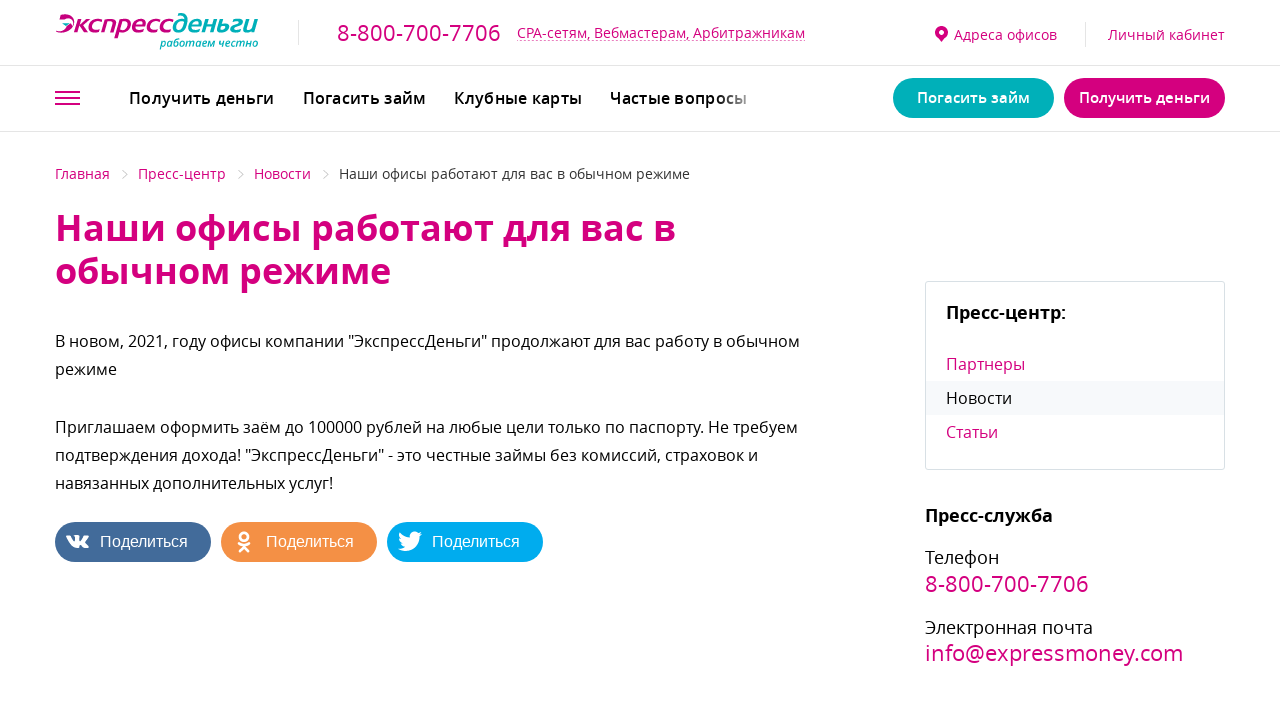

--- FILE ---
content_type: text/html; charset=UTF-8
request_url: https://xn--c1abcbqhymjida0md.xn--p1ai/info/news/nashi-ofisi-rabotayut-dlya-vas-v-obichnom-rezhime/
body_size: 16393
content:
<!DOCTYPE html>
<html lang="ru">
<head>
    <meta charset="utf-8">
    <meta http-equiv="X-UA-Compatible" content="IE=edge">
    <meta name="viewport" content="width=device-width, initial-scale=1.0, user-scalable=no">
    <title>ЭкспрессДеньги выдает займы до 100000 рублей</title>
	<meta name="description" content="Офисы компании ЭкспрессДеньги работают в обычном режиме"/>
	<meta name="keywords" content="экспресс деньги, займы, микрозаймы, займы на карту, онлайн займы"/>
    <meta name="csrf-token" content="9ZYSOHZb12ibAVnyWnC2tc7jpBH5SqPIgddu7lBF">
    <link rel="image_src" href="">
    <meta property="og:type" content="website">
	<meta property="og:site_name" content="ЭкспрессДеньги.рф">
    <meta property="og:url" content="https://xn--c1abcbqhymjida0md.xn--p1ai/info/news/nashi-ofisi-rabotayut-dlya-vas-v-obichnom-rezhime">
    <meta property="og:title" content="Наши офисы работают для вас в обычном режиме">
    <meta property="og:description" content="В новом, 2021,&nbsp;году офисы компании &quot;ЭкспрессДеньги&quot; продолжают для вас работу в обычном режиме

Приглашаем оформить заём до 100000 рублей на любые цели только по паспорту. Не требуем...">
    <meta property="og:image" content="https://xn--c1abcbqhymjida0md.xn--p1ai/resize/images/news/nashi-ofisi-rabotayut-dlya-vas-v-obichnom-rezhime.jpeg">
	<meta property="og:image:width" content="640">
	<meta property="og:image:height" content="260">
	<meta property="og:locale" content="ru_RU">
    <meta name="twitter:card" content="summary_large_image">
    <meta name="twitter:title" content="Наши офисы работают для вас в обычном режиме">
    <meta name="twitter:description" content="В новом, 2021,&nbsp;году офисы компании &quot;ЭкспрессДеньги&quot; продолжают для вас работу в обычном режиме

Приглашаем оформить заём до 100000 рублей на любые цели только по паспорту. Не требуем...">
    <meta name="twitter:image" content="https://xn--c1abcbqhymjida0md.xn--p1ai/resize/images/news/nashi-ofisi-rabotayut-dlya-vas-v-obichnom-rezhime.jpeg">
    <meta name="twitter:domain" content="ЭкспрессДеньги.рф">
    <link rel="shortcut icon" href="https://xn--c1abcbqhymjida0md.xn--p1ai/images/favicon16x16.png" type="image/x-icon">
    <link rel="apple-touch-icon" sizes="76x76" href="https://xn--c1abcbqhymjida0md.xn--p1ai/images/favicon76x76.png">
    <link rel="apple-touch-icon" sizes="120x120" href="https://xn--c1abcbqhymjida0md.xn--p1ai/images/favicon120x120.png">
    <link rel="apple-touch-icon" sizes="152x152" href="https://xn--c1abcbqhymjida0md.xn--p1ai/images/favicon152x152.png">
    <link rel="apple-touch-icon-precomposed" sizes="57x57" href="https://xn--c1abcbqhymjida0md.xn--p1ai/images/apple-touch-icon-57x57.png">
    <link rel="apple-touch-icon-precomposed" sizes="114x114" href="https://xn--c1abcbqhymjida0md.xn--p1ai/images/apple-touch-icon-114x114.png">
    <link rel="apple-touch-icon-precomposed" sizes="72x72" href="https://xn--c1abcbqhymjida0md.xn--p1ai/images/apple-touch-icon-72x72.png">
    <link rel="apple-touch-icon-precomposed" sizes="144x144" href="https://xn--c1abcbqhymjida0md.xn--p1ai/images/apple-touch-icon-144x144.png">
    <link rel="apple-touch-icon-precomposed" sizes="60x60" href="https://xn--c1abcbqhymjida0md.xn--p1ai/images/apple-touch-icon-60x60.png">
    <link rel="apple-touch-icon-precomposed" sizes="120x120" href="https://xn--c1abcbqhymjida0md.xn--p1ai/images/apple-touch-icon-120x120.png">
    <link rel="apple-touch-icon-precomposed" sizes="76x76" href="https://xn--c1abcbqhymjida0md.xn--p1ai/images/apple-touch-icon-76x76.png">
    <link rel="apple-touch-icon-precomposed" sizes="152x152" href="https://xn--c1abcbqhymjida0md.xn--p1ai/images/apple-touch-icon-152x152.png">
    <link rel="icon" type="image/png" href="https://xn--c1abcbqhymjida0md.xn--p1ai/images/favicon-196x196.png" sizes="196x196">
    <link rel="icon" type="image/png" href="https://xn--c1abcbqhymjida0md.xn--p1ai/images/favicon-96x96.png" sizes="96x96">
    <link rel="icon" type="image/png" href="https://xn--c1abcbqhymjida0md.xn--p1ai/images/favicon-32x32.png" sizes="32x32">
    <link rel="icon" type="image/png" href="https://xn--c1abcbqhymjida0md.xn--p1ai/images/favicon-16x16.png" sizes="16x16">
    <link rel="icon" type="image/png" href="https://xn--c1abcbqhymjida0md.xn--p1ai/images/favicon-128.png" sizes="128x128">
    <meta name="cmsmagazine" content="d01d6ca93e4b86389e6f0b7debe1e7c8">
    <meta name="application-name" content="&amp;nbsp;">
    <meta name="msapplication-TileColor" content="#FFFFFF">
    <meta name="msapplication-TileImage" content="https://xn--c1abcbqhymjida0md.xn--p1ai/images/mstile-144x144.png">
    <meta name="msapplication-square70x70logo" content="https://xn--c1abcbqhymjida0md.xn--p1ai/images/mstile-70x70.png">
    <meta name="msapplication-square150x150logo" content="https://xn--c1abcbqhymjida0md.xn--p1ai/images/mstile-150x150.png">
    <meta name="msapplication-wide310x150logo" content="https://xn--c1abcbqhymjida0md.xn--p1ai/images/mstile-310x150.png">
    <meta name="msapplication-square310x310logo" content="https://xn--c1abcbqhymjida0md.xn--p1ai/images/mstile-310x310.png">
	<link rel="preload" href="/fonts/opensans/semibold/opensans-semibold.woff" as="font" type="font/woff" crossorigin="anonymous">
	<link rel="preload" href="/fonts/opensans/regular/opensans-regular.woff" as="font" type="font/woff" crossorigin="anonymous">
	<link rel="preload" href="/fonts/opensans/light/opensans-light.woff" as="font" type="font/woff" crossorigin="anonymous">
	<link rel="preload" href="/fonts/opensans/bold/opensans-bold.woff" as="font" type="font/woff" crossorigin="anonymous">
    <link rel="icon" href="https://xn--c1abcbqhymjida0md.xn--p1ai/images/favicon.ico" type="image/x-icon">
    <link href="https://xn--c1abcbqhymjida0md.xn--p1ai/css/vendor.min.css?v=2" rel="stylesheet">
    <link href="https://xn--c1abcbqhymjida0md.xn--p1ai/css/main.min.css?v=16" rel="stylesheet">
	<link href="https://xn--c1abcbqhymjida0md.xn--p1ai/css/popup/animate.css" rel="stylesheet" media="print" onload="this.media='all'">
	
	
	<style>
	@media  screen and (max-width: 767px){
		.hero__title_small {
			font-size:35px !important;
			line-height:30px !important;
		}
	}
	.hero__title_small {
		font-size:40px !important;
		line-height:35px !important;
	}
	</style>
	
	<meta name="google-site-verification" content="KjC0pFk0lY4qWWMB2I13GmXs7BpxrShgiuvFiMAhSKQ" />
    <!--[if lt IE 9]>
    <script src="https://oss.maxcdn.com/html5shiv/3.7.2/html5shiv.min.js"></script>
    <script src="https://oss.maxcdn.com/respond/1.4.2/respond.min.js"></script><![endif]-->
	</head>

<body>
<header class="header">
    <div class="header__unit unit_1">
        <div class="header__wrapper">
            <div class="col_1 header__col">
                <div class="header__logo">
                    <div class="logo">
                        <a href="https://xn--c1abcbqhymjida0md.xn--p1ai" title="ЭкспрессДеньги" class="logo__link">
                            <svg xmlns="http://www.w3.org/2000/svg" xmlns:xlink="http://www.w3.org/1999/xlink" version="1.1" id="_x2014_лой_x5F_1" x="0px" y="0px" viewbox="0 0 151 29" style="enable-background:new 0 0 151 29;" xml:space="preserve" class="logo__img" alt="">
<style type="text/css">
    .st0 {
        fill: #00B0B9;
    }

    .st1 {
        fill: #C6007E;
    }

    .st2 {
        fill-rule: evenodd;
        clip-rule: evenodd;
        fill: #00B0B9;
    }
</style>
                                <path class="st0" d="M4.5,7.6l2.9,2.1l2.9-2.1H7.4H4.5z M145.4,13.5l0,0.9h2l2.8-9.9h-2.6l-1.8,6.4c-0.3,0.9-1.7,1.8-2.9,1.8  c-1.1,0-1.2-0.6-1-1.4l0.2-0.8l0.9-3l0.9-3.1h-2.6l-1.9,6.6c-0.7,2.6,0.3,3.6,2.8,3.6C143.4,14.6,144.5,14.2,145.4,13.5z   M122.8,14.6c2.9,0,5.6-1.5,6-4.1c0.3-2-1.1-2.6-2.7-2.7c-0.9,0-2,0.1-2.8,0.3l1.1-3.7h-2.6l-1.9,6.6  C119.3,13.6,120.2,14.6,122.8,14.6z M122.4,11.2l0.3-1.2c0.4-0.2,1.5-0.4,1.9-0.4c0.9,0,1.5,0.3,1.3,1.2c-0.2,1-1.5,1.7-2.6,1.7  C122.3,12.6,122.2,12,122.4,11.2z M102.9,14.6c1.7,0,2.9-0.4,3.6-0.7l0.6-2.1h-0.2c-1.2,0.6-2.5,0.8-3.1,0.8c-2.4,0-3.2-0.9-3-2.6  h7.1l0.3-0.7c0.2-0.6,0.3-1.2,0.3-1.8c0-0.9-0.3-1.7-0.8-2.2c-0.6-0.6-1.6-1-2.8-1c-1.3,0-2.5,0.3-3.5,0.9c-1.5,0.9-2.5,2.3-2.9,4.2  C97.7,12.7,99.4,14.6,102.9,14.6z M102.6,6.7c0.6-0.4,1.2-0.6,1.9-0.6c0.9,0,1.3,0.2,1.5,0.7c0.2,0.4,0.1,1-0.1,1.7h-4.8  C101.5,7.8,102,7.1,102.6,6.7z M91,14.6c1.5,0,2.7-0.4,3.7-1.2c1.2-0.9,1.9-2.4,2.4-4.1l0.5-1.9C97.9,6.3,98,5,97.8,3.9  c-0.3-1.4-1-2.7-2.3-3.4C94.8,0.2,94.1,0,93.1,0c-0.7,0-1.4,0.1-2.1,0.2l-0.5,2c0.8-0.2,1.6-0.4,2.3-0.3c1.9,0.1,2.6,1.3,2.7,2.7  c-0.5-0.2-1.1-0.3-1.8-0.3c-1.6,0-3,0.5-4.2,1.3c-1.3,0.9-2.2,2.3-2.5,3.8c-0.4,1.7-0.1,3.1,0.8,4.1C88.5,14.2,89.5,14.6,91,14.6z   M89.5,9.4c0.2-0.9,0.7-1.7,1.3-2.3c0.7-0.6,1.6-1,2.7-1c0.7,0,1.3,0.2,1.8,0.4c-0.1,0.3-0.1,0.7-0.2,1l-0.5,1.7  c-0.3,1-0.7,1.9-1.4,2.6c-0.5,0.5-1.1,0.8-2,0.8c-0.8,0-1.3-0.3-1.6-0.8C89.3,11.2,89.3,10.4,89.5,9.4z M114.5,14.4h2.6l2.8-9.9  h-2.6l-1.1,3.8h-3.7l1.1-3.8H111l-2.8,9.9h2.6L112,10h3.7L114.5,14.4z M133.7,14.6c1,0,2.4-0.3,3.3-0.7l0.6-2h-0.3  c-1,0.4-2,0.7-3.1,0.7c-0.8,0-1.7-0.2-1.7-1c0-0.8,1.1-1.1,1.8-1.4c0.3-0.1,0.5-0.2,0.8-0.3c2-0.6,3.7-1.1,3.9-3.3  c0.2-1.9-1.9-2.4-3.4-2.4c-1.1,0-2.6,0.1-3.7,0.5l-0.6,2h0.3c0.3-0.1,0.7-0.3,0.9-0.3c0.6-0.2,1.4-0.3,2.1-0.3  c0.6,0,1.3,0.2,1.3,0.8c0,0.9-1.1,1.2-1.7,1.4c-0.4,0.1-1,0.3-1.5,0.5c-1.8,0.5-3,1.3-3.2,3.2C129.4,13.7,131.4,14.6,133.7,14.6z"/>
                                <path class="st1" d="M29.2,14.6c0.9,0,1.9-0.2,2.7-0.5l0.4-1.3l0.2-0.7h-0.3c-0.6,0.3-1.7,0.4-2.3,0.4c-1.2,0-2-0.3-2.5-0.8  c-0.6-0.6-0.8-1.5-0.5-2.5c0.2-0.9,0.7-1.6,1.4-2.2c0.8-0.6,1.8-1,2.9-1c1.1,0,2,0.4,2.7,0.8L34.4,5c-0.8-0.4-2-0.7-3.3-0.7  c-1.7,0-3.2,0.5-4.3,1.2c-1.3,0.9-2.2,2.2-2.5,3.8c-0.4,1.8,0,3.3,1,4.2C26.1,14.2,27.4,14.6,29.2,14.6 M64.2,8.5h-4.8  c0.3-0.8,0.8-1.4,1.4-1.8c0.5-0.4,1.2-0.6,1.9-0.6c0.9,0,1.3,0.2,1.5,0.7C64.5,7.2,64.4,7.8,64.2,8.5z M59.1,10h7.1l0.3-0.7  c0.2-0.6,0.3-1.2,0.3-1.8c0-0.9-0.3-1.7-0.8-2.2c-0.6-0.6-1.6-1-2.8-1c-1.3,0-2.5,0.3-3.5,0.9C58,6,57,7.5,56.6,9.4  c-0.6,3.3,1.1,5.2,4.6,5.2c1.7,0,2.9-0.4,3.6-0.7l0.6-2.1h-0.2c-1.2,0.6-2.5,0.8-3.1,0.8C59.6,12.6,58.9,11.7,59.1,10z M72.4,14.6  c0.9,0,1.9-0.2,2.7-0.5l0.4-1.3l0.2-0.7h-0.3c-0.6,0.3-1.7,0.4-2.3,0.4c-1.2,0-2-0.3-2.5-0.8c-0.6-0.6-0.8-1.5-0.5-2.5  c0.2-0.9,0.7-1.6,1.4-2.2c0.8-0.6,1.8-1,2.9-1c1.1,0,2,0.4,2.7,0.8L77.7,5c-0.8-0.4-2-0.7-3.3-0.7c-1.7,0-3.2,0.5-4.3,1.2  c-1.3,0.9-2.2,2.2-2.5,3.8c-0.4,1.8,0,3.3,1,4.2C69.4,14.2,70.7,14.6,72.4,14.6z M13.3,14.4h2.6l1.5-5.2l3.5,5.2h3l-3.7-5.3l5.3-4.6  h-3l-4.9,4.4l1.3-4.4h-2.6L13.3,14.4z M47.7,12.2c0.6-2,1.1-4,1.7-6c0.4-0.1,0.8-0.1,1.2-0.1c1.1,0,1.8,0.3,2.2,0.8  c0.5,0.6,0.5,1.4,0.3,2.5c-0.2,0.9-0.6,1.7-1.2,2.3c-0.6,0.7-1.5,1.1-2.4,1.1C48.8,12.7,48.2,12.5,47.7,12.2z M43.3,18.8h2.6  l1.3-4.7c0.6,0.3,1.3,0.5,2,0.5c1.6,0,3-0.6,4.2-1.5c1.1-0.9,1.9-2.2,2.2-3.7c0.4-1.6,0-3.1-0.9-4c-0.7-0.7-1.8-1.1-3.3-1.1  c-0.7,0-1.5,0.1-2.2,0.1c-0.7,0.1-1.3,0.2-1.9,0.3C46,9.4,44.6,14.1,43.3,18.8z M33.5,14.4H36l2.3-8.2c0.5-0.1,0.9-0.1,1.3-0.1  c1.1,0,1.7,0.2,2.1,0.5c0.5,0.4,0.4,1,0.3,1.6l-1.8,6.3h2.6l1.5-5.2l0.3-1.1c0.3-1.2,0.3-2.4-0.9-3.1c-0.7-0.4-1.7-0.7-3.3-0.7  c-0.6,0-1.3,0-1.9,0.1c-0.8,0.1-1.6,0.2-2.3,0.4L33.5,14.4z M7.2,14.1c2.5-0.8,4.3-2.3,5.4-4l-1.6-2.5L8,9.7c-0.8,2.5-3.2,4-5.7,3.9  c-0.7,0-1.4-0.2-2.1-0.5L0,13.8C2,14.8,4.7,14.9,7.2,14.1z M12.8,9.7C13.2,8.8,14,6.9,13.3,5c-1.1-3.4-5-4.8-9.8-3.6L2.9,3.8l-0.3,1  h3.8c2.2-1.7,6.1-0.8,6.4,2.3c0.1,0.6-0.1,1.5-0.3,2.1L12.8,9.7z M82.2,14.6c0.9,0,1.9-0.2,2.7-0.5l0.4-1.3l0.2-0.7h-0.3  c-0.6,0.3-1.7,0.4-2.3,0.4c-1.2,0-2-0.3-2.5-0.8c-0.6-0.6-0.8-1.5-0.5-2.5c0.2-0.9,0.7-1.6,1.4-2.2c0.8-0.6,1.8-1,2.9-1  c1.1,0,2,0.4,2.7,0.8L87.4,5c-0.8-0.4-2-0.7-3.3-0.7c-1.7,0-3.2,0.5-4.3,1.2c-1.3,0.9-2.2,2.2-2.5,3.8c-0.4,1.8-0.1,3.3,1,4.2  C79.1,14.2,80.4,14.6,82.2,14.6z"/>
                                <path class="st2" d="M80.2,21.3c-0.2,0-0.4,0.1-0.6,0.3c-0.2,0.2-0.4,0.5-0.5,0.9c-0.1,0.4-0.2,0.7-0.2,1.1c0,0.3,0.1,0.5,0.2,0.6  c0.1,0.1,0.3,0.2,0.5,0.2c0.2,0,0.4-0.1,0.6-0.3c0.2-0.2,0.4-0.5,0.5-0.8c0.1-0.4,0.2-0.7,0.2-1.1C80.8,21.6,80.6,21.3,80.2,21.3z   M149.2,22.2c0-0.3-0.1-0.5-0.2-0.7c-0.1-0.2-0.3-0.2-0.6-0.2c-0.3,0-0.5,0.1-0.7,0.3c-0.2,0.2-0.4,0.5-0.5,0.8  c-0.1,0.3-0.2,0.7-0.2,1.1c0,0.3,0.1,0.5,0.2,0.7c0.1,0.2,0.3,0.2,0.6,0.2c0.2,0,0.5-0.1,0.7-0.3c0.2-0.2,0.3-0.4,0.5-0.8  C149.1,23,149.2,22.6,149.2,22.2z M150.2,22.3c0,0.5-0.1,1-0.3,1.5c-0.2,0.4-0.5,0.8-0.8,1c-0.3,0.2-0.7,0.4-1.2,0.4  c-0.5,0-0.9-0.2-1.2-0.5c-0.3-0.3-0.5-0.7-0.5-1.3c0-0.5,0.1-1,0.3-1.5c0.2-0.4,0.5-0.8,0.8-1c0.3-0.2,0.8-0.4,1.2-0.4  c0.5,0,0.9,0.2,1.2,0.5C150,21.3,150.2,21.7,150.2,22.3z M142.9,20.6l-0.4,1.8h1.8l0.4-1.8h0.9l-0.9,4.5h-1l0.4-1.9h-1.8l-0.4,1.9  h-1l1-4.5H142.9z M136.8,20.5c0.6,0,0.9,0.3,1,0.9h0c0.2-0.3,0.4-0.5,0.7-0.7c0.3-0.2,0.5-0.2,0.8-0.2c0.4,0,0.6,0.1,0.8,0.3  c0.2,0.2,0.3,0.5,0.3,0.9c0,0.2,0,0.4-0.1,0.7l-0.6,2.6h-0.9l0.6-2.7c0.1-0.3,0.1-0.4,0.1-0.5c0-0.3-0.2-0.5-0.5-0.5  c-0.3,0-0.6,0.2-0.8,0.5c-0.3,0.3-0.4,0.8-0.6,1.3l-0.4,1.9h-1l0.6-2.7c0-0.2,0.1-0.4,0.1-0.5c0-0.4-0.2-0.5-0.5-0.5  c-0.3,0-0.6,0.2-0.8,0.5c-0.3,0.3-0.4,0.8-0.6,1.4l-0.4,1.9h-1l1-4.5h0.7l-0.1,0.8h0C135.8,20.8,136.2,20.5,136.8,20.5z M131.8,25.2  c-0.5,0-0.9-0.1-1.2-0.4c-0.3-0.3-0.4-0.7-0.4-1.2c0-0.6,0.1-1.1,0.3-1.5c0.2-0.5,0.5-0.8,0.8-1.1c0.4-0.3,0.8-0.4,1.2-0.4  c0.4,0,0.8,0.1,1.2,0.2l-0.3,0.7c-0.3-0.1-0.6-0.2-0.9-0.2c-0.4,0-0.7,0.2-1,0.6c-0.3,0.4-0.4,0.9-0.4,1.5c0,0.3,0.1,0.5,0.2,0.7  c0.2,0.2,0.4,0.2,0.6,0.2c0.2,0,0.4,0,0.6-0.1c0.2-0.1,0.3-0.1,0.5-0.2v0.8C132.6,25.1,132.2,25.2,131.8,25.2z M128.1,21.2  c-0.3,0-0.5,0.1-0.7,0.3c-0.2,0.2-0.4,0.5-0.5,0.9h0.1c0.5,0,0.9-0.1,1.2-0.2c0.3-0.1,0.4-0.3,0.4-0.6c0-0.1,0-0.2-0.1-0.3  C128.4,21.3,128.3,21.2,128.1,21.2z M127.5,25.2c-0.5,0-0.9-0.1-1.2-0.4c-0.3-0.3-0.4-0.7-0.4-1.3c0-0.5,0.1-1,0.3-1.5  c0.2-0.5,0.5-0.8,0.8-1.1c0.4-0.3,0.8-0.4,1.2-0.4c0.4,0,0.8,0.1,1,0.3c0.2,0.2,0.4,0.5,0.4,0.8c0,0.5-0.2,0.9-0.7,1.2  c-0.4,0.3-1.1,0.4-1.9,0.4h-0.2l0,0.1v0.1c0,0.3,0.1,0.5,0.2,0.7c0.2,0.2,0.4,0.3,0.7,0.3c0.2,0,0.4,0,0.6-0.1  c0.2-0.1,0.4-0.1,0.7-0.3v0.8c-0.3,0.1-0.5,0.2-0.7,0.3C128,25.1,127.8,25.2,127.5,25.2z M122.7,20.6l-0.2,1.1  c-0.1,0.2-0.1,0.4-0.1,0.6c0,0.2,0,0.3,0.1,0.4c0.1,0.1,0.2,0.1,0.4,0.1c0.3,0,0.6-0.1,0.8-0.4c0.2-0.3,0.4-0.7,0.5-1.3l0.1-0.5h0.9  l-1,4.5h-1l0.3-1.2c0-0.2,0.1-0.3,0.1-0.5c0-0.2,0.1-0.3,0.1-0.4h0c-0.4,0.4-0.8,0.7-1.3,0.7c-0.4,0-0.7-0.1-0.9-0.3  c-0.2-0.2-0.3-0.5-0.3-0.9c0-0.2,0-0.5,0.1-0.8l0.2-1H122.7z M117.3,21.7C117.3,21.7,117.3,21.7,117.3,21.7c0,0-0.6,1.2-1.9,3.4  h-0.7l-0.4-2.7c0-0.2-0.1-0.4-0.1-0.7l-0.7,3.4h-0.9l0.9-4.5h1.2l0.4,2.7l0.1,0.7c0.2-0.4,0.3-0.7,0.5-0.9l1.4-2.5h1.3l-1,4.5h-0.9  L117.3,21.7z M110.9,21.2c-0.3,0-0.5,0.1-0.7,0.3c-0.2,0.2-0.4,0.5-0.5,0.9h0.1c0.5,0,0.9-0.1,1.2-0.2c0.3-0.1,0.4-0.3,0.4-0.6  c0-0.1,0-0.2-0.1-0.3C111.2,21.3,111.1,21.2,110.9,21.2z M110.3,25.2c-0.5,0-0.9-0.1-1.2-0.4c-0.3-0.3-0.4-0.7-0.4-1.3  c0-0.5,0.1-1,0.3-1.5c0.2-0.5,0.5-0.8,0.8-1.1c0.4-0.3,0.8-0.4,1.2-0.4c0.4,0,0.8,0.1,1,0.3c0.2,0.2,0.4,0.5,0.4,0.8  c0,0.5-0.2,0.9-0.7,1.2c-0.4,0.3-1.1,0.4-1.9,0.4h-0.2l0,0.1v0.1c0,0.3,0.1,0.5,0.2,0.7c0.2,0.2,0.4,0.3,0.7,0.3  c0.2,0,0.4,0,0.6-0.1c0.2-0.1,0.4-0.1,0.7-0.3v0.8c-0.3,0.1-0.5,0.2-0.7,0.3C110.8,25.1,110.5,25.2,110.3,25.2z M105.4,24.4  c0.2,0,0.4-0.1,0.7-0.3c0.2-0.2,0.4-0.5,0.5-0.8c0.1-0.4,0.2-0.7,0.2-1.2c0-0.2-0.1-0.4-0.2-0.6c-0.1-0.1-0.3-0.2-0.5-0.2  c-0.2,0-0.4,0.1-0.6,0.3c-0.2,0.2-0.4,0.5-0.5,0.8c-0.1,0.4-0.2,0.7-0.2,1.1c0,0.3,0.1,0.5,0.2,0.6  C105.1,24.3,105.2,24.4,105.4,24.4z M105.1,25.2c-0.4,0-0.7-0.1-0.9-0.4c-0.2-0.3-0.3-0.7-0.3-1.2c0-0.5,0.1-1.1,0.3-1.5  c0.2-0.5,0.4-0.9,0.8-1.1c0.3-0.3,0.7-0.4,1.1-0.4c0.3,0,0.5,0.1,0.7,0.2c0.2,0.1,0.3,0.3,0.4,0.5h0l0.3-0.6h0.7l-1,4.5h-0.7  l0.1-0.7h0C106.1,24.9,105.6,25.2,105.1,25.2z M99.4,20.5c0.6,0,0.9,0.3,1,0.9h0c0.2-0.3,0.4-0.5,0.7-0.7c0.3-0.2,0.5-0.2,0.8-0.2  c0.4,0,0.6,0.1,0.8,0.3c0.2,0.2,0.3,0.5,0.3,0.9c0,0.2,0,0.4-0.1,0.7l-0.6,2.6h-1l0.6-2.7c0.1-0.3,0.1-0.4,0.1-0.5  c0-0.3-0.2-0.5-0.5-0.5c-0.3,0-0.6,0.2-0.8,0.5c-0.3,0.3-0.4,0.8-0.6,1.3l-0.4,1.9h-1l0.6-2.7c0-0.2,0.1-0.4,0.1-0.5  c0-0.4-0.2-0.5-0.5-0.5c-0.3,0-0.6,0.2-0.8,0.5c-0.3,0.3-0.4,0.8-0.6,1.4l-0.4,1.9h-1l1-4.5h0.7L98,21.4h0  C98.4,20.8,98.9,20.5,99.4,20.5z M94.9,22.2c0-0.3-0.1-0.5-0.2-0.7c-0.1-0.2-0.3-0.2-0.6-0.2c-0.2,0-0.5,0.1-0.7,0.3  c-0.2,0.2-0.4,0.5-0.5,0.8c-0.1,0.3-0.2,0.7-0.2,1.1c0,0.3,0.1,0.5,0.2,0.7c0.1,0.2,0.3,0.2,0.6,0.2c0.2,0,0.5-0.1,0.7-0.3  c0.2-0.2,0.3-0.4,0.5-0.8C94.8,23,94.9,22.6,94.9,22.2z M95.8,22.3c0,0.5-0.1,1-0.3,1.5c-0.2,0.4-0.5,0.8-0.8,1  c-0.3,0.2-0.7,0.4-1.2,0.4c-0.5,0-0.9-0.2-1.2-0.5c-0.3-0.3-0.5-0.7-0.5-1.3c0-0.5,0.1-1,0.3-1.5c0.2-0.4,0.5-0.8,0.8-1  c0.3-0.2,0.8-0.4,1.2-0.4c0.5,0,0.9,0.2,1.2,0.5C95.7,21.3,95.8,21.7,95.8,22.3z M89,24.4c0.2,0,0.4-0.1,0.6-0.2  c0.2-0.2,0.3-0.4,0.4-0.7c0.1-0.3,0.2-0.6,0.2-1c0-0.5-0.2-0.8-0.6-0.8c-0.2,0-0.4,0.1-0.7,0.2c-0.2,0.1-0.4,0.3-0.6,0.6  c-0.1,0.3-0.1,0.6-0.1,0.8C88.3,24,88.5,24.4,89,24.4z M87.3,23.3c0-0.6,0.1-1.2,0.3-1.8c0.2-0.6,0.4-1.1,0.7-1.5  c0.3-0.4,0.7-0.6,1-0.8c0.2-0.1,0.5-0.2,1-0.2c0.5-0.1,0.9-0.2,1.4-0.2l0.1,0.8l-0.4,0.1c-0.9,0.1-1.5,0.3-1.8,0.4  c-0.3,0.1-0.5,0.3-0.7,0.6c-0.2,0.3-0.3,0.6-0.4,1h0c0.2-0.2,0.4-0.4,0.7-0.5c0.2-0.1,0.5-0.2,0.8-0.2c0.4,0,0.7,0.1,0.9,0.4  c0.2,0.3,0.3,0.6,0.3,1.1c0,0.5-0.1,1-0.3,1.4c-0.2,0.4-0.4,0.8-0.8,1c-0.3,0.2-0.7,0.3-1.2,0.3c-0.5,0-0.9-0.2-1.2-0.5  C87.4,24.3,87.3,23.9,87.3,23.3z M84,24.4c0.2,0,0.4-0.1,0.7-0.3c0.2-0.2,0.4-0.5,0.5-0.8c0.1-0.4,0.2-0.7,0.2-1.2  c0-0.2-0.1-0.4-0.2-0.6c-0.1-0.1-0.3-0.2-0.5-0.2c-0.2,0-0.4,0.1-0.6,0.3c-0.2,0.2-0.4,0.5-0.5,0.8c-0.1,0.4-0.2,0.7-0.2,1.1  c0,0.3,0.1,0.5,0.2,0.6C83.7,24.3,83.9,24.4,84,24.4z M83.7,25.2c-0.4,0-0.7-0.1-0.9-0.4c-0.2-0.3-0.3-0.7-0.3-1.2  c0-0.5,0.1-1.1,0.3-1.5c0.2-0.5,0.4-0.9,0.8-1.1c0.3-0.3,0.7-0.4,1.1-0.4c0.3,0,0.5,0.1,0.7,0.2c0.2,0.1,0.3,0.3,0.4,0.5h0l0.3-0.6  h0.7l-1,4.5h-0.7l0.1-0.7h0C84.7,24.9,84.2,25.2,83.7,25.2z M79.6,25.2c-0.5,0-0.9-0.2-1.1-0.7h0c0,0.3-0.1,0.5-0.1,0.7L78,27.1  h-0.9l1.4-6.5h0.7l-0.1,0.8h0c0.4-0.6,0.9-0.8,1.4-0.8c0.4,0,0.7,0.1,0.9,0.4c0.2,0.3,0.3,0.7,0.3,1.2c0,0.6-0.1,1.1-0.3,1.5  c-0.2,0.5-0.4,0.9-0.8,1.1C80.4,25,80,25.2,79.6,25.2z"/>
</svg>
                        </a>
                    </div>
                </div>
                <div class="header__phone"><a href="tel:88007007706" class="eventfire" data-event="click_telephone">8-800-700-7706</a>
                </div>
				<div class="header__order"><a href="https://xn--c1abcbqhymjida0md.xn--p1ai/partners" class="action">CPA-сетям, Вебмастерам, Арбитражникам</a>
                </div>
				
            </div>
            <div class="col_2 header__col">
                <div class="header__private">
                    <div class="header__address">
                        <a href="https://xn--c1abcbqhymjida0md.xn--p1ai/address-map/">
                            <span>
                                <svg xmlns="http://www.w3.org/2000/svg" xmlns:xlink="http://www.w3.org/1999/xlink" version="1.1" id="Layer_1" x="0px" y="0px" width="12.996px" height="17px" viewbox="0 0 12.996 17" enable-background="new 0 0 12.996 17" xml:space="preserve" alt="">
<path fill-rule="evenodd" clip-rule="evenodd" fill="#C6007E" d="M6.497,0C2.909,0,0,2.911,0,6.501c0,2.551,1.481,4.735,3.619,5.799  l2.879,3.703l2.88-3.705c2.137-1.063,3.618-3.246,3.618-5.797C12.996,2.91,10.086,0,6.497,0z M6.498,8.994  c-1.384,0-2.506-1.116-2.506-2.496C3.992,5.119,5.114,4,6.498,4s2.506,1.118,2.506,2.498S7.881,8.994,6.498,8.994z"/>
</svg>
                            </span>Адреса офисов
                        </a>
                    </div>
                    <div class="header__login"><a href="/panel/">Личный кабинет</a>
                    </div>
                </div>
            </div>
        </div>
    </div>
    <div class="header__unit unit_2">
        <div class="header__wrapper">
            <div class="header__logo">
                <div class="logo logo_size_small">
                    <a href="https://xn--c1abcbqhymjida0md.xn--p1ai/" title="ЭкспрессДеньги" class="logo__link">
                        <svg xmlns="http://www.w3.org/2000/svg" xmlns:xlink="http://www.w3.org/1999/xlink" version="1.1" id="_x2014_лой_x5F_1" x="0px" y="0px" width="14px" height="15px" viewbox="0 0 14 15" enable-background="new 0 0 14 15" xml:space="preserve" class="logo__img" alt="">
<polygon fill="#00B0B9" points="4.456,7.579 7.389,9.658 10.322,7.579 7.389,7.579 "/>
                            <path fill="#C6007E" d="M7.201,14.096c2.493-0.814,4.273-2.271,5.357-4.044l-1.641-2.473L7.984,9.658  c-0.771,2.454-3.201,4.023-5.689,3.897c-0.693-0.035-1.394-0.202-2.072-0.517L0,13.766C1.984,14.752,4.708,14.91,7.201,14.096z   M12.757,9.686c0.472-0.909,1.197-2.762,0.563-4.717c-1.103-3.4-5.047-4.799-9.763-3.639l-0.7,2.449L2.578,4.752h3.766  c2.208-1.694,6.114-0.773,6.38,2.328c0.05,0.579-0.053,1.461-0.326,2.065L12.757,9.686z"/>
</svg>
                    </a>
                </div>
            </div>
            <div class="header__burger">
                <a href="#" class="burger">
                    <div class="burger__wrapper">
                        <span class="burger__line"></span>
                        <span class="burger__line"></span>
                        <span class="burger__line"></span>
                    </div>
                </a>
            </div>
            <div class="header__navigation" style="width:58%;">
                <div class="navigation">
                    <div class="navigation__wrapper">
                        <ul class="navigation__list">
                            <li class="collapse">
                                <a href="https://xn--c1abcbqhymjida0md.xn--p1ai/getcredit/">Получить деньги</a>
                            </li>
                            <li>
                                <a href="https://xn--c1abcbqhymjida0md.xn--p1ai/pay/">Погасить займ</a>
                            </li>
                            <li>
                                <a href="https://xn--c1abcbqhymjida0md.xn--p1ai/club/">Клубные карты</a>
                            </li>
                            <li>
                                <a href="https://xn--c1abcbqhymjida0md.xn--p1ai/faq/">Частые вопросы</a>
                            </li>
                        </ul>
                    </div>
                </div>
            </div>
            <div style="width: 340px;float: right;" class="custom_navigation">
				<div class="header__cta" style="display: inline-block;"><a href="/panel/" class="btn eventfire" style="padding: 12px 15px 13px;" data-event="get_money">Получить деньги</a></div>
				<div class="header__cta" style="display: inline-block;margin-right:10px;"><a href="https://xn--c1abcbqhymjida0md.xn--p1ai/pay/" class="btn btn_color_blue" style="padding: 12px 24px 13px;">Погасить займ</a></div>
			</div>
			<div class="header__private custom_private">
                <div class="header__address">
                    <a style="padding-left: 24px;" href="https://xn--c1abcbqhymjida0md.xn--p1ai/pay/">Погасить займ</a>
                </div>
                <div class="header__login"><a href="/panel/" class="eventfire" data-event="get_money">Получить деньги</a>
                </div>
            </div>
            <div class="header__private">
                <div class="header__address">
                    <a href="https://xn--c1abcbqhymjida0md.xn--p1ai/address-map/">
                            <span>
                                <svg xmlns="http://www.w3.org/2000/svg" xmlns:xlink="http://www.w3.org/1999/xlink" version="1.1" id="Layer_1" x="0px" y="0px" width="12.996px" height="17px" viewbox="0 0 12.996 17" enable-background="new 0 0 12.996 17" xml:space="preserve" alt="">
<path fill-rule="evenodd" clip-rule="evenodd" fill="#C6007E" d="M6.497,0C2.909,0,0,2.911,0,6.501c0,2.551,1.481,4.735,3.619,5.799  l2.879,3.703l2.88-3.705c2.137-1.063,3.618-3.246,3.618-5.797C12.996,2.91,10.086,0,6.497,0z M6.498,8.994  c-1.384,0-2.506-1.116-2.506-2.496C3.992,5.119,5.114,4,6.498,4s2.506,1.118,2.506,2.498S7.881,8.994,6.498,8.994z"/>
</svg>
                            </span>Адреса офисов
                    </a>
                </div>
                <div class="header__login"><a href="/panel/">Личный кабинет</a>
                </div>
            </div>
        </div>
    </div>
    <div class="header__unit unit_3">
        <div class="header__wrapper">
            <div class="header__burgerNavigation">
                <div class="header__cta" style="width:285px;">
					<a href="https://xn--c1abcbqhymjida0md.xn--p1ai/pay/" class="btn btn_color_blue" style="padding: 11px 16px 11px;font-size: 13px;margin-right:7px;">Погасить займ</a>
					<a href="/panel/" class="btn eventfire" style="padding: 11px 8px 11px;font-size: 13px;" data-event="get_money">Получить деньги</a>
                </div>
                <div class="burgerNavigation">
                    <div class="burgerNavigation__wrapper">
                        <div class="burgerNavigation__content">
                            <div class="burgerNavigation__col col_1">
                                <div class="burgerNavigation__item burgerNavigation_js_active">
                                    <div class="burgerNavigation__title"><span class="burgerNavigation__trigger"></span>Клиентам</div>
                                    <ul style="display: block;">
										<li>
                                            <a href="https://xn--c1abcbqhymjida0md.xn--p1ai/pay/">Погасить займ</a>
                                        </li>
                                        <li>
                                            <a href="https://xn--c1abcbqhymjida0md.xn--p1ai/getcredit/">Получить деньги</a>
                                        </li>
                                        <li>
                                            <a href="/panel/">Личный кабинет</a>
                                        </li>
                                        <li>
                                            <a href="https://xn--c1abcbqhymjida0md.xn--p1ai/address-map/">Адреса офисов</a>
                                        </li>
                                        <li>
                                            <a href="https://xn--c1abcbqhymjida0md.xn--p1ai/club/">Клубные карты</a>
                                        </li>
                                        <li>
                                            <a href="https://xn--c1abcbqhymjida0md.xn--p1ai/faq/">Частые вопросы</a>
                                        </li>
                                        <li>
                                            <a href="https://xn--c1abcbqhymjida0md.xn--p1ai/getcredit/">Как получить займ</a>
                                        </li>
                                    </ul>
                                </div>
                            </div>
                            <div class="burgerNavigation__col col_2">
                                <div class="burgerNavigation__item">
                                    <div class="burgerNavigation__title"><span class="burgerNavigation__trigger"></span>Партнерам</div>
                                    <ul>
                                        <li>
                                            <a href="https://xn--c1abcbqhymjida0md.xn--p1ai/partners/">CPA-сетям, Вебмастерам, Арбитражникам</a>
                                        </li>
                                    </ul>
                                </div>
								<div class="burgerNavigation__item" style="margin-top:20px">
                                    <div class="burgerNavigation__title"><span class="burgerNavigation__trigger"></span>Пресс центр</div>
                                    <ul>
                                        <li>
                                            <a href="https://xn--c1abcbqhymjida0md.xn--p1ai/info/news/">Новости</a>
                                        </li>
                                        <li>
                                            <a href="https://xn--c1abcbqhymjida0md.xn--p1ai/info/articles/">Статьи</a>
                                        </li>
                                    </ul>
                                </div>
                            </div>
                            <div class="burgerNavigation__col col_3">
                                <div class="burgerNavigation__item">
                                    <div class="burgerNavigation__title"><span class="burgerNavigation__trigger"></span>О компании</div>
                                    <ul>
                                        <li>
                                            <a href="https://xn--c1abcbqhymjida0md.xn--p1ai/about/">О нас</a>
                                        </li>
                                        <li>
                                            <a href="https://xn--c1abcbqhymjida0md.xn--p1ai/documents/">Документы</a>
                                        </li>
                                        <li>
                                            <a href="https://xn--c1abcbqhymjida0md.xn--p1ai/review/">Отзывы</a>
                                        </li>
                                        <li>
                                            <a href="https://xn--c1abcbqhymjida0md.xn--p1ai/contacts/">Контакты</a>
                                        </li>
										<li>
											<a href="https://xn--c1abcbqhymjida0md.xn--p1ai/career/">Работа у нас</a>
										</li>
                                        <li>
                                            <a href="https://xn--c1abcbqhymjida0md.xn--p1ai/map/">Карта сайта</a>
                                        </li>
                                    </ul>
                                </div>
                            </div>
                        </div>
                        <div class="burgerNavigation__footer"></div>
                    </div>
                </div>
            </div>
        </div>
    </div>
</header>
<main class="main">
        <section class="info section">
        <div class="info__wrapper">
            <div class="info__content">
                <div class="col_1 info__col">
                    <section class="news news_count_all section section_margin_false">
                        <div class="news__header">
                            <div class="news__breadcrumbs">
                                <div class="breadcrumbs">
                                    <ul class="breadcrumbs__list">
                                        <li class="breadcrumbs__item"><a href="/">Главная</a></li>
                                        <li class="breadcrumbs__item"><a href="#" onclick="return false;">Пресс-центр</a></li>
                                                                                                                                    <li class="breadcrumbs__item"><a href="https://xn--c1abcbqhymjida0md.xn--p1ai/info/news/">Новости</a></li>
                                                                                                                                                                                <li class="breadcrumbs__item"><span>Наши офисы работают для вас в обычном режиме</span></li>
                                                                                </ul>
                                </div>
                            </div>
                            <div class="pageTitle">
                                <h1>
                                                                            Наши офисы работают для вас в обычном режиме
                                                                        </h1>
                            </div>
                        </div>
                            <div class="article__content">
        <p>В новом, 2021,&nbsp;году офисы компании &quot;ЭкспрессДеньги&quot; продолжают для вас работу в обычном режиме</p>

<p>Приглашаем оформить заём до 100000 рублей на любые цели только по паспорту. Не требуем подтверждения дохода! &quot;ЭкспрессДеньги&quot; - это честные займы без комиссий, страховок и навязанных дополнительных услуг!</p>
    </div>
    <div class="article__footer">
        <div class="article__share">
            <div class="share">
                <div class="likely">
				
                    <div data-image="#" class="vkontakte">Поделиться</div>
                    <div data-image="#" class="odnoklassniki">Поделиться</div>
                    <div data-image="#" class="twitter">Поделиться</div>
                </div>
            </div>
        </div>
    </div>
                    </section>
                </div>
                <div class="col_2 info__col">
                    <div class="info__item">
                        <div class="sidebarNav">
                            <div class="sidebarNav__wrapper">
                                <p class="sidebarNav__title">Пресс-центр:</p>
                                <ul class="sidebarNav__list">
                                    <li><a href="https://xn--c1abcbqhymjida0md.xn--p1ai/info/media/" >Партнеры</a>
                                    </li>
									<li><a href="https://xn--c1abcbqhymjida0md.xn--p1ai/info/news/" class="active" >Новости</a>
                                    </li>
                                    <li><a href="https://xn--c1abcbqhymjida0md.xn--p1ai/info/articles/" >Статьи</a>
                                    </li>
                                </ul>
                            </div>
                        </div>
                    </div>
					
                    <div class="info__item">
                        <div class="press">
                            <div class="press__wrapper">
                                <div class="press__header">
                                    <div class="press__title">Пресс-служба</div>
                                </div>
                                <div class="press__content">
                                    <div class="pressList">
                                        <div class="pressList__content">
                                            <ul class="list list_bullet_arrow pressList__list">
                                                <li class="pressList__item">
                                                    <div class="pressList__label">Телефон</div>
                                                    <a href="tel:88007007706" class="pressList__link">8-800-700-7706</a>
                                                </li>
                                                <li class="pressList__item">
                                                    <div class="pressList__label">Электронная почта</div>
                                                    <a href="mailto:info@expressmoney.com" class="pressList__link">info@expressmoney.com</a>
                                                </li>
                                            </ul>
                                        </div>
                                    </div>
                                </div>
                            </div>
                        </div>
                    </div>
                </div>
            </div>
        </div>
    </section>
</main>
<footer class="footer">
    <div class="footer__wrapper">
        <div class="footer__content">
            <div class="col_2 footer__col">
                <div class="footer__item">
                    <div class="footer__title">Клиентам</div>
                    <ul>
						<li>
                            <a href="https://xn--c1abcbqhymjida0md.xn--p1ai/pay/">Погасить займ</a>
                        </li>
                        <li>
                            <a href="/panel/" class="eventfire" data-event="get_money">Получить деньги</a>
                        </li>
                        <li>
                            <a href="https://xn--c1abcbqhymjida0md.xn--p1ai/address-map/">Адреса офисов</a>
                        </li>
						<li>
                            <a href="https://xn--c1abcbqhymjida0md.xn--p1ai/club/">Клубные карты</a>
                        </li>
                    </ul>
                </div>
            </div>
			<div class="col_2 footer__col">
                <div class="footer__item">
                    <div class="footer__title">&nbsp;</div>
                    <ul>
                        <li>
                            <a href="https://xn--c1abcbqhymjida0md.xn--p1ai/faq/">Частые вопросы</a>
                        </li>
                        <li>
                            <a href="https://xn--c1abcbqhymjida0md.xn--p1ai/getcredit/">Как получить займ</a>
                        </li>
						
                    </ul>
                </div>
            </div>
            <div class="col_3 footer__col">
                <div class="footer__item">
                    <div class="footer__title">Партнерам</div>
                    <ul>
						<li>
                            <a href="https://xn--c1abcbqhymjida0md.xn--p1ai/partners/">CPA-сетям, Вебмастерам, Арбитражникам</a>
                        </li>
                    </ul>
                    <div class="footer__title" style="margin-top:25px">Пресс-центр</div>
                    <ul>
                        <li>
                            <a href="https://xn--c1abcbqhymjida0md.xn--p1ai/info/media/">Партнеры</a>
                        </li>
						<li>
                            <a href="https://xn--c1abcbqhymjida0md.xn--p1ai/info/news/">Новости</a>
                        </li>
                        <li>
                            <a href="https://xn--c1abcbqhymjida0md.xn--p1ai/info/articles/">Статьи</a>
                        </li>
                    </ul>
                </div>
            </div>
            <div class="col_4 footer__col">
                <div class="footer__item">
                    <div class="footer__title">О компании</div>
                    <ul>
                        <li>
                            <a href="https://xn--c1abcbqhymjida0md.xn--p1ai/about/">О нас</a>
                        </li>
                        <li>
                            <a href="https://xn--c1abcbqhymjida0md.xn--p1ai/documents/">Документы</a>
                        </li>
                        <li>
                            <a href="https://xn--c1abcbqhymjida0md.xn--p1ai/review/">Отзывы</a>
                        </li>
                        <li>
                            <a href="https://xn--c1abcbqhymjida0md.xn--p1ai/contacts/">Контакты</a>
                        </li>
						<li>
                            <a href="https://xn--c1abcbqhymjida0md.xn--p1ai/career/">Работа у нас</a>
                        </li>
						<li>
                            <a href="https://xn--c1abcbqhymjida0md.xn--p1ai/contacts#upravlenie">Органы управления</a>
                        </li>
						<li>
                            <a target="_blank" href="https://xn--c1abcbqhymjida0md.xn--p1ai/docs/RM2120512002049_20201204.pdf">Раскрытие информации</a>
                        </li>
                        <li>
                            <a href="https://xn--c1abcbqhymjida0md.xn--p1ai/map/">Карта сайта</a>
                        </li>
                    </ul>
                </div>
            </div>
            <div class="col_5 footer__col">
                <div class="footer__phone"><a href="tel:88007007706" class="eventfire" data-event="get_money">8-800-700-7706</a></div>
                <div class="footer__social" style="padding-top:15px;">
                    <div class="social">
                        <div class="social__wrapper">
                            <div class="social__content">
                                <ul class="social__list">
                                    <li class="social__item">
                                        <a href="https://vk.com/expressmoney" target="_blank" class="social__container">
                                            <div class="social__preview">
                                                <svg width="20.999" height="12" viewbox="0 0 20.999 12" alt="">
    <path d="M17.834 8.274c-1.675-1.62-1.45-1.358.567-4.159 1.229-1.706 1.72-2.748 1.566-3.194-.146-.425-1.044-.352-1.044-.352L15.91.568s-.224-.022-.389.081c-.162.101-.266.362-.266.362s-.477 1.345-1.111 2.467c-1.338 2.369-1.874 2.495-2.093 2.347-.509-.343-.382-1.377-.382-2.112 0-2.296.334-3.253-.65-3.501-.327-.082-.568-.137-1.404-.145C8.544.055 7.636.07 7.121.333c-.342.174-.606.563-.445.585.199.028.649.126.888.465.308.437.296 1.418.296 1.418s.178 2.703-.413 3.038c-.405.231-.961-.239-2.155-2.389-.611-1.101-1.073-2.341-1.073-2.341S4.13.882 3.971.76C3.778.613 3.509.566 3.509.566L.651.567S.222.58.065.774c-.141.173-.012.53-.012.53S2.29 6.799 4.824 9.547c2.323 2.521 4.96 2.373 4.96 2.373h1.195s.361-.041.546-.248c.17-.19.164-.547.164-.547s-.023-1.689.721-1.935c.734-.243 1.677 1.615 2.676 2.328.755.541 1.329.402 1.329.402l2.671.002s1.396-.11.734-1.255c-.054-.092-.385-.846-1.986-2.393z"/>
</svg>
                                            </div>
                                            <div class="social__text">Вконтакте</div>
                                        </a>
                                    </li>
									
									
									<li class="social__item">
                                        <a href="https://ok.ru/group/59069096198382" target="_blank" class="social__container">
                                            <div class="social__preview">
                                                <svg width="14" height="22" viewbox="0 0 14 22" alt="">
    <path d="M7 11.13c2.964 0 5.367-2.379 5.367-5.314S9.964.502 7 .502s-5.367 2.38-5.367 5.314c0 2.935 2.403 5.314 5.367 5.314zM7 3.2c1.458 0 2.641 1.171 2.641 2.615S8.458 8.431 7 8.431 4.359 7.26 4.359 5.815 5.542 3.2 7 3.2z"/>
    <path d="M13.187 11.778c-.304-.603-1.143-1.104-2.258-.233C9.421 12.721 7 12.721 7 12.721s-2.422 0-3.929-1.176c-1.115-.871-1.954-.369-2.258.233-.528 1.051.068 1.559 1.416 2.415 1.15.731 2.73 1.005 3.751 1.106l-.852.844-3.162 3.132a1.21 1.21 0 0 0 0 1.724l.145.144c.48.476 1.26.476 1.74 0l3.162-3.132 3.163 3.132c.48.476 1.26.476 1.74 0l.146-.144c.48-.477.48-1.248 0-1.724l-3.163-3.132-.854-.847c1.021-.104 2.585-.379 3.726-1.104 1.346-.855 1.944-1.363 1.416-2.414z"/>
</svg>
                                            </div>
                                            <div class="social__text">Одноклассники</div>
                                        </a>
                                    </li>
																		
                                </ul>
                            </div>
                        </div>
                    </div>
					<div style="width:165px;">
						<a href="https://goo.su/TGjnViV" target="_blank" class="mobileappbutton" attr-os="android">
							<div>
								<img src="https://xn--c1abcbqhymjida0md.xn--p1ai/images/mobile/android.png" alt="GooglePlay" style="width:165px; margin-top:1em; margin-bottom:.2em" />
							</div>
						</a>
					</div>
					<div style="width:165px;">
						<a href="https://goo.su/rO8xN" target="_blank" class="mobileappbutton" attr-os="iphone">
							<div>
								<img src="https://xn--c1abcbqhymjida0md.xn--p1ai/images/mobile/iphone.png" alt="AppStore" style="width:165px;" />
							</div>
						</a>
					</div>
                </div>
            </div>
        </div>
		
		<a id="demo01" href="#animatedModal"></a>
		<div id="animatedModal" style="display:none;">
			<div class="modal-content" style="height:100%;">
				<div style="height:100%;position: relative;">
					<div id="closebt-container" class="close-animatedModal">
						<img style="margin-right:0; right: 10px; top:10px; position: absolute; cursor:pointer;" class="closebt" src="https://xn--c1abcbqhymjida0md.xn--p1ai/css/popup/closebt.svg">
					</div>
					<div style="margin:0;position: absolute;top: 50%;-ms-transform: translateY(-50%);transform: translateY(-50%);width: 100%;"  class="close-animatedModal">
					
							<div style="text-align:center;">
								<img src="/images/svg/popup/bonus.jpg" style="max-width:95%;max-height:700px;width: auto;height: auto;"/>
							</div>
					 
					</div>
				</div>
			</div>
		</div>
		
		
		<a id="mobileapplink" href="#mobileappmodal"></a>
		<div id="mobileappmodal" style="display:none;">
			<div class="modal-content" style="height:100%;">
				<div style="height:100%;position: relative;">
					<div id="closebt-container" class="close-mobileappmodal">
						<img style="margin-right:0; right: 10px; top:10px; position: absolute; cursor:pointer;" class="closebt" src="https://xn--c1abcbqhymjida0md.xn--p1ai/css/popup/closebt.svg">
					</div>
					<div style="margin:0;position: absolute;top: 50%;-ms-transform: translateY(-50%);transform: translateY(-50%);width: 100%;">
						<a id="mobileappstorelink" href="https://goo.su/rO8xN">
							<div style="text-align:center;">
								<h2 style="color:#fff;margin-bottom:10px">Перейти в магазин приложений</h2>
								<img id="mobileappstoreqr" src="/images/mobile/iphoneQR.png" style="max-width:95%;max-height:700px;width: auto;height: auto;"/>
							</div>
						</a>
					</div>
				</div>
			</div>
		</div>
		
       
    </div>
	<div class="footer__wrapper" style="padding-top:30px;">
        <div class="footer__content">
            <div class="col_2 footer__col">
                <div class="footer__item">
                    <div class="footer__title">ООО МКК «ЭкспрессДеньги» является членом СРО «МиР»<br/>с 29 декабря 2021 года</div>
                    <ul style="padding-bottom:15px;">
						<li>
                            <a target="_blank" href="https://npmir.ru/">https://npmir.ru</a>
                        </li>
                    </ul>
					<div class="footer__title" style="padding-bottom:10px;">107078, г. Москва, Орликов переулок, д.5, стр.1, этаж 2, пом.11</div>
					<div class="footer__title">ООО МКК «ЭкспрессДеньги»<br/>являлось членом СРО «Единство»<br/>Дата прекращения членства</br>14 декабря 2021 года</div>
                </div>
            </div>
			<div class="col_2 footer__col">
                <div class="footer__item">
                    <div class="footer__title">Банк России</div>
                    <ul style="padding-bottom:15px;">
                        <li>
                            <a target="_blank" href="https://cbr.ru/">https://cbr.ru</a>
                        </li>
                    </ul>
					<div class="footer__title">Интернет-приемная Банка России</div>
                    <ul style="padding-bottom:15px;">
                        <li>
                            <a target="_blank" href="https://cbr.ru/Reception/">https://cbr.ru/Reception</a>
                        </li>
                    </ul>
					<div class="footer__title">Реестр микрофинансовых организаций</div>
                    <ul style="padding-bottom:15px;">
                        <li>
                            <a target="_blank" href="https://cbr.ru/microfinance/registry/">https://cbr.ru/microfinance/registry</a>
                        </li>
                    </ul>
                </div>
            </div>
			<div class="col_4 footer__col">
                <div class="footer__item">
                    <div class="footer__title">&nbsp;</div>
                </div>
            </div>
            <div class="col_2 footer__col">
                <div class="footer__item">
                    <div class="footer__title">Потребитель финансовых услуг вправе направить обращение в Службу финансового уполномоченного</div>
                    <ul style="padding-bottom:15px;">
                        <li>
                            <a target="_blank" href="https://finombudsman.ru/">https://finombudsman.ru</a>
                        </li>
                    </ul>
					<div class="footer__title">119017, г. Москва, Старомонетный пер., дом 3</div>                    
					<div class="footer__title">
						8 (800) 200-00-10<br/>
						понедельник - пятница с 08:00 до 20:00 (МСК), кроме нерабочих праздничных дней
					</div>                    
                </div>
            </div>
            
        </div>
    </div>
	<div class="footer__wrapper" style="padding-top:30px;">
	 <div class="footer__footer">
            <div class="footer__copy" style="color: rgba(255,255,255,.7);">
				&copy; 2011-2026 Общество с ограниченной ответственностью микрокредитная компания "ЭкспрессДеньги".<br/>
				Регистрационный номер в реестре микрофинансовых организаций №2120512002049<br>
				Дата внесения в реестр 06 сентября 2012 года<br/>
				ОГРН 1101215004593<br/>
				ИНН 1215150103
			</div>
        </div>
	</div>
</footer>
<section data-limit="400" class="top">
    <div class="top__wrapper">
        <div class="top__holder">
            <div class="top__container">
                <div class="top__header">
                    <svg version="1.1" viewbox="0 0 50 50" alt="">
    <path d="M26.585,17.151l10.424,10.694l-2.085,2.139L24.5,19.29L14.076,29.986l-2.085-2.139l10.425-10.696  l2.084-2.138L26.585,17.151z M50,25c0,13.807-11.193,25-25,25S0,38.807,0,25S11.193,0,25,0S50,11.193,50,25z M47,25  c0-12.15-9.85-22-22-22S3,12.85,3,25s9.85,22,22,22S47,37.15,47,25z"/>
</svg>
                </div>
                <div class="top__content">
                    <div class="top__text">Наверх</div>
                </div>
            </div>
        </div>
    </div>
</section>
<script src="https://xn--c1abcbqhymjida0md.xn--p1ai/scripts/jquery.min.js?ver=12"></script>
<script defer src="https://xn--c1abcbqhymjida0md.xn--p1ai/scripts/js.js?ver=8"></script>
<script defer src="https://xn--c1abcbqhymjida0md.xn--p1ai/scripts/vendor.min.js?ver=4"></script>
<script defer src="https://xn--c1abcbqhymjida0md.xn--p1ai/scripts/main.min.js?ver=30"></script>
	
<script defer src="https://xn--c1abcbqhymjida0md.xn--p1ai/scripts/animatedModal.min.js"></script>
<script defer src="https://xn--c1abcbqhymjida0md.xn--p1ai/scripts/device.min.js"></script>
	



<script type='text/javascript'>



$(document).ready(function() {
	$('.mobileappbutton').on('click', function () {
		
		const os = {
			android : {
				link : 'https://goo.su/TGjnViV',
				image : '/images/mobile/androidQR.png',
			},
			iphone : {
				link : 'https://goo.su/rO8xN',
				image : '/images/mobile/iphoneQR.png',
			},
		}
		
		const selectedOS = $(this).attr('attr-os')
		const currentOS = device.iphone() ? 'iphone' : device.androidPhone() ? 'android' : 'none'
		
		switch (currentOS) {
			case 'android':
				break;
			case 'iphone':
				break;
			default:
				const selectedOS = $(this).attr('attr-os')
		
				$("#mobileappstoreqr").attr('src', os[selectedOS].image)
				$("#mobileappstorelink").attr('href', os[selectedOS].link)
				
				$("#mobileapplink").animatedModal({color: '#00B0B977', overflow: 'hidden'});
				$("#mobileappmodal").show()
				$("#mobileapplink").trigger('click')
				
				return false;
		}
	})
})


function cGetCookie(name) {
  let matches = document.cookie.match(new RegExp(
    "(?:^|; )" + name.replace(/([\.$?*|{}\(\)\[\]\\\/\+^])/g, '\\$1') + "=([^;]*)"
  ));
  return matches ? decodeURIComponent(matches[1]) : undefined;
}



$(document).ready(function() {
	setInterval(() => $('.next').trigger('click'), 7000);
})
</script>
</body>
</html>

--- FILE ---
content_type: text/css
request_url: https://xn--c1abcbqhymjida0md.xn--p1ai/css/main.min.css?v=16
body_size: 46255
content:
iframe,img,textarea{display:block;position:relative}a,a:hover,button{text-decoration:none}html,iframe,img,textarea,ul.list li{position:relative}.accordeon__box.accordeon_js_active .accordeon__title:active .accordeon__icon svg path,.accordeon__box.accordeon_js_active .accordeon__title:hover .accordeon__icon svg path,.accordeon__box:active .accordeon__icon svg path,.accordeon__box:hover .accordeon__icon svg path{fill:#00bec8}.accordeon__text ul,.accordeon__text ul li,.article__content ul,ul.list,ul.list li{list-style-type:none}.advantagesAbout__cell.preview svg g,.advantagesAbout__cell.preview svg path,.advantagesClub .iconItem__icon svg path,.cards_main .cardsItem.card1 path,.cards_main .cardsItem.card2 path,.contacts__icon svg g{stroke:#fff}.formInput__label,.formTextarea__label{z-index:1;will-change:top,font-size;white-space:nowrap}.formSlider__sign,.header,.hero .lSSlideOuter .lSPager{-webkit-tap-highlight-color:transparent}.formInput__label,.formTextarea__label{text-overflow:ellipsis;overflow:hidden}*,::after,::before{box-sizing:border-box}html{min-height:100%;min-width:320px}body{width:100%;background:#fff}.container{max-width:1200px;padding:0 15px;margin:0 auto}img{height:auto}button{margin:0;padding:0;background:0 0;border:0;line-height:normal;outline:0;-webkit-user-select:none;-moz-user-select:none;-ms-user-select:none;user-select:none}input:not([type]),input[type=color],input[type=date],input[type=datetime-local],input[type=datetime],input[type=email],input[type=month],input[type=number],input[type=password],input[type=search],input[type=tel],input[type=text],input[type=time],input[type=url],input[type=week]{position:relative;display:block;width:100%;height:55px;font-family:open_sansregular,Arial,Helvetica,sans-serif;font-size:18px;line-height:1;-webkit-appearance:none;-moz-appearance:none;appearance:none;outline:0;color:#000;background-color:#fff;border:1px solid #000;border:1px solid rgba(0,0,0,.15);box-shadow:none;border-radius:6px;-webkit-transition:border-color .3s ease;transition:border-color .3s ease;padding:15px 20px 1px}.formSubmit__button,textarea{-webkit-appearance:none;-moz-appearance:none}input:not([type]):focus,input[type=color]:focus,input[type=date]:focus,input[type=datetime-local]:focus,input[type=datetime]:focus,input[type=email]:focus,input[type=month]:focus,input[type=number]:focus,input[type=password]:focus,input[type=search]:focus,input[type=tel]:focus,input[type=text]:focus,input[type=time]:focus,input[type=url]:focus,input[type=week]:focus,textarea:focus{border-color:rgba(0,0,0,.3)}input:not([type])::-ms-clear,input:not([type])::-ms-reveal,input[type=color]::-ms-clear,input[type=color]::-ms-reveal,input[type=date]::-ms-clear,input[type=date]::-ms-reveal,input[type=datetime-local]::-ms-clear,input[type=datetime-local]::-ms-reveal,input[type=datetime]::-ms-clear,input[type=datetime]::-ms-reveal,input[type=email]::-ms-clear,input[type=email]::-ms-reveal,input[type=month]::-ms-clear,input[type=month]::-ms-reveal,input[type=number]::-ms-clear,input[type=number]::-ms-reveal,input[type=password]::-ms-clear,input[type=password]::-ms-reveal,input[type=search]::-ms-clear,input[type=search]::-ms-reveal,input[type=tel]::-ms-clear,input[type=tel]::-ms-reveal,input[type=text]::-ms-clear,input[type=text]::-ms-reveal,input[type=time]::-ms-clear,input[type=time]::-ms-reveal,input[type=url]::-ms-clear,input[type=url]::-ms-reveal,input[type=week]::-ms-clear,input[type=week]::-ms-reveal,textarea::-ms-clear,textarea::-ms-reveal{display:none}textarea{width:100%;height:195px;font-family:open_sansregular,Arial,Helvetica,sans-serif;font-size:18px;line-height:1;appearance:none;outline:0;resize:none;color:#000;background-color:#fff;border:1px solid #000;border:1px solid rgba(0,0,0,.15);box-shadow:none;border-radius:6px;-webkit-transition:border-color .3s ease;transition:border-color .3s ease;padding:22px 15px 15px}.lSSlideOuter .lSPager.lSpg{margin-top:15px!important}.lSSlideOuter .lSPager.lSpg>li a{background-color:#fff;width:10px;height:10px;border-radius:100%;opacity:.3}.lSSlideOuter .lSPager.lSpg>li.active a,.lSSlideOuter .lSPager.lSpg>li:hover a{opacity:1;background-color:#fff}a,abbr,acronym,address,applet,article,aside,audio,b,big,blockquote,body,canvas,caption,center,cite,code,dd,del,details,dfn,div,dl,dt,em,embed,fieldset,figcaption,figure,footer,form,h1,h2,h3,h4,h5,h6,header,hgroup,html,i,iframe,img,ins,kbd,label,legend,li,mark,menu,nav,object,ol,output,p,pre,q,ruby,s,samp,section,small,span,strike,strong,sub,summary,sup,table,tbody,td,tfoot,th,thead,time,tr,tt,u,ul,var,video{margin:0;padding:0;border:0;font:inherit;font-size:100%;vertical-align:baseline}iframe,img,ol,p,ul{margin-bottom:1.3em}.accordeon__wrapper,iframe,img{margin-right:auto;max-width:100%}body,h1,h2,h4,h5,h6{font-family:open_sansregular,Arial,Helvetica,sans-serif;font-weight:400;color:#000}body{font-size:18px;line-height:22px;-webkit-font-smoothing:antialiased}iframe,img{margin-left:auto}h1,h2,h3,h4,strong{font-family:open_sansbold,Arial,Helvetica,sans-serif}a,h1,h2{color:#d4007f}h1,h2{font-size:36px;line-height:1.2}h3{font-size:18px}h4{font-size:15px}h5{font-size:13px}h6{font-size:11px}h3,h4,h5,h6{line-height:1.4}a{-webkit-transition:color .3s ease;transition:color .3s ease}a:active{color:#b50073}a:hover{color:#00bec8}.js_touch a:hover{color:#d4007f}a.action{background-image:-webkit-linear-gradient(left,rgba(212,0,127,.5) 0,rgba(212,0,127,.5) 50%,transparent 50%,transparent 100%);background-image:linear-gradient(to right,rgba(212,0,127,.5) 0,rgba(212,0,127,.5) 50%,transparent 50%,transparent 100%);background-position:1% 92%;background-repeat:repeat-x;background-size:4px 1px}a.action:active,a.action:hover{background-image:-webkit-linear-gradient(left,rgba(0,190,200,.5) 0,rgba(0,190,200,.5) 50%,transparent 50%,transparent 100%);background-image:linear-gradient(to right,rgba(0,190,200,.5) 0,rgba(0,190,200,.5) 50%,transparent 50%,transparent 100%)}a.action_color_white{background-image:-webkit-linear-gradient(left,rgba(255,255,255,.5) 0,rgba(255,255,255,.5) 50%,transparent 50%,transparent 100%);background-image:linear-gradient(to right,rgba(255,255,255,.5) 0,rgba(255,255,255,.5) 50%,transparent 50%,transparent 100%);color:#fff}a.action_color_white:hover{color:#00d8de;background-image:-webkit-linear-gradient(left,rgba(0,216,222,.5) 0,rgba(0,216,222,.5) 50%,transparent 50%,transparent 100%);background-image:linear-gradient(to right,rgba(0,216,222,.5) 0,rgba(0,216,222,.5) 50%,transparent 50%,transparent 100%)}a.action_color_white:active{color:#fff;background-image:-webkit-linear-gradient(left,rgba(0,176,185,.5) 0,rgba(0,176,185,.5) 50%,transparent 50%,transparent 100%);background-image:linear-gradient(to right,rgba(0,176,185,.5) 0,rgba(0,176,185,.5) 50%,transparent 50%,transparent 100%)}.js_touch a.action:active,.js_touch a.action:hover{background-image:-webkit-linear-gradient(left,rgba(212,0,127,.5) 0,rgba(212,0,127,.5) 50%,transparent 50%,transparent 100%);background-image:linear-gradient(to right,rgba(212,0,127,.5) 0,rgba(212,0,127,.5) 50%,transparent 50%,transparent 100%)}.js_touch a.action_color_white:active,.js_touch a.action_color_white:hover{color:#fff;background-image:-webkit-linear-gradient(left,rgba(255,255,255,.5) 0,rgba(255,255,255,.5) 50%,transparent 50%,transparent 100%);background-image:linear-gradient(to right,rgba(255,255,255,.5) 0,rgba(255,255,255,.5) 50%,transparent 50%,transparent 100%)}.accordeon__box:active .accordeon__icon__title,.accordeon__box:hover .accordeon__title{color:#00bec8}ol,ul{padding-left:22.4px}ul li{list-style:disc}ul.list{margin-left:0;padding-left:0}ul.list.list_bullet_arrow li:before,ul.list.list_bullet_color li:after{content:'';position:absolute;display:block}ul.list.list_bullet_color li{padding-left:1.3em}ul.list.list_bullet_color li:after{width:5px;height:5px;top:.6em;left:.3em;background-color:#23bbc3;border-radius:50%}ul.list.list_bullet_arrow li{margin-bottom:17px;padding-left:1.9em;font-size:15px;line-height:1.2}ul.list.list_bullet_arrow li:before{width:16px;height:9px;top:5px;left:.2em;background-repeat:no-repeat;background-position:50% 50%;background-image:url(../images/ico-howget-chek.svg);background-size:13px 9px}ul.list.list_bullet_arrow li:last-child{margin-bottom:0}i{font-family:open_sansitalic,Arial,Helvetica,sans-serif}.accordeon__title,.advantagesAbout__cell.text,.advantagesAbout__info-title,.bannerFull__subtitle_big,.bannerFull__title h1{font-family:open_sansbold,Arial,Helvetica,sans-serif}.accordeon{background-color:#fff;padding-top:25px}.accordeon__wrapper{position:relative;display:block;margin-left:auto;padding:0}.accordeon__wrapper:after{content:" ";display:block;clear:both}.accordeon__content,.accordeon__footer,.accordeon__header{position:relative;display:block}.accordeon__list::after{content:'';display:table;clear:both}.accordeon__item,.accordeon__list{list-style:none;margin:0;padding:0}.accordeon__item{position:relative;display:block}.accordeon__item:nth-last-child(-n+1){border-bottom:none}.accordeon__box{position:relative;display:block;background-color:#fff;-webkit-transition:background-color .3s ease;transition:background-color .3s ease}.accordeon__box.accordeon_js_active{background-color:#eff4f7;-webkit-transform:translateY(-1px);-ms-transform:translateY(-1px);transform:translateY(-1px);padding-top:1px}.accordeon__box.accordeon_js_active .accordeon__title{color:#000}.accordeon__box.accordeon_js_active .accordeon__title:active,.accordeon__box.accordeon_js_active .accordeon__title:hover{color:#00bec8}.accordeon__box.accordeon_js_active .accordeon__title:after{opacity:1}.accordeon__box.accordeon_js_active .accordeon__icon{-webkit-transform:rotate(180deg);-ms-transform:rotate(180deg);transform:rotate(180deg)}.accordeon__box.accordeon_js_active .accordeon__icon svg path{fill:#000}.accordeon__icon svg path,.bannerFull .triangle path{fill:#d4007f}.accordeon__title{position:relative;display:block;padding-top:25px;padding-bottom:24px;padding-right:70px;font-size:18px;line-height:1.2;color:#d4007f;cursor:pointer;-webkit-transition:color .3s ease;transition:color .3s ease;max-width:1170px;margin:0 auto;border-bottom:1px solid #e5e5e5}.accordeon__title:hover{color:#db008b}.accordeon__title:active{color:#b50073}.accordeon__icon{position:absolute;display:block;width:14px;height:8px;top:50%;right:15px;margin-top:-3px;-webkit-transition:-webkit-transform .3s ease;transition:-webkit-transform .3s ease;transition:transform .3s ease;transition:transform .3s ease,-webkit-transform .3s ease}.accordeon__icon svg{position:relative;display:block}.accordeon__text{position:relative;display:none;max-width:1230px;margin:0 auto;font-size:18px;line-height:26px;padding:20px 150px 30px 28px}.accordeon__text h1,.accordeon__text h2,.accordeon__text h3,.accordeon__text h4,.accordeon__text h5,.accordeon__text h6{margin-bottom:.22em}.accordeon__text p{margin-bottom:1em}.accordeon__text p:nth-last-child(-n+1){margin-bottom:0}.accordeon__text ol,.accordeon__text ul{margin-bottom:1em}.accordeon__text ol:nth-last-child(-n+1),.accordeon__text ul:nth-last-child(-n+1){margin-bottom:0}.accordeon__text ul{margin-left:0;padding-left:0}.accordeon__text ul li{position:relative;padding-left:1.3em}.accordeon__text ul li:after{content:'';position:absolute;display:block;width:5px;height:5px;top:.6em;left:.3em;background-color:#23bbc3;border-radius:50%}.accordeon__text img{margin-bottom:1em}.accordeon__text img:nth-last-child(-n+1){margin-bottom:0}.js_touch .accordeon__box.accordeon_js_active .accordeon__title{color:#000}.js_touch .accordeon__title,.js_touch .accordeon__title:active,.js_touch .accordeon__title:hover{color:#d4007f}.advantages{padding-top:23px;padding-bottom:10px;background:#00a7b5}.advantages__wrapper{position:relative;display:block;max-width:1170px;margin-left:auto;margin-right:auto}.advantages__wrapper:after{content:" ";display:block;clear:both}.advantages__content,.advantages__footer,.advantages__header{position:relative;display:block}.advantages__item,.advantages__list{display:-webkit-box;display:-webkit-flex;display:-ms-flexbox}.advantages_margin_none{margin:0!important;border-bottom:1px solid rgba(255,255,255,.1)}.advantages__list{display:flex;-webkit-box-pack:justify;-webkit-justify-content:space-between;-ms-flex-pack:justify;justify-content:space-between}.advantages__list::after{content:'';display:table;clear:both}.advantages__item,.advantages__list{list-style:none;margin:0;padding:0}.advantages__item{position:relative;display:flex;max-width:310px;padding-right:30px;margin-bottom:15px}.advantages__cell.preview,.advantages__table{display:-webkit-box;display:-webkit-flex;display:-ms-flexbox}.advantages__item:nth-last-child(-n+1){padding-right:0}.advantages__table{position:relative;display:flex;width:100%}.advantages__cell.preview{width:50px;min-width:50px;height:50px;background:#fff;border-radius:50%;display:flex;-webkit-box-pack:center;-webkit-justify-content:center;-ms-flex-pack:center;justify-content:center;-webkit-box-align:center;-webkit-align-items:center;-ms-flex-align:center;align-items:center}.advantages__cell.text{padding-left:13px;font-size:15px;line-height:1.3;color:#fff;display:-webkit-box;display:-webkit-flex;display:-ms-flexbox;display:flex;-webkit-box-align:center;-webkit-align-items:center;-ms-flex-align:center;align-items:center}.advantages__cell.text p:nth-last-child(-n+1){margin-bottom:0}.advantagesAbout{background:#eff4f7;margin:0!important;padding:70px 0}.advantagesAbout__wrapper{position:relative;display:block;max-width:1170px;margin-left:auto;margin-right:auto}.advantagesAbout__wrapper:after{content:" ";display:block;clear:both}.advantagesAbout__content,.advantagesAbout__footer,.advantagesAbout__header{position:relative;display:block}.advantagesAbout__subTitle{margin-top:-17px}.advantagesAbout__item{position:relative;display:block;border:1px solid #e9e9e9;padding:20px 40px;background:#fff;border-radius:4px;margin-bottom:35px}.advantagesAbout__item:nth-last-child(-n+1){margin-bottom:0}.advantagesAbout__table{position:relative;display:table;width:100%;min-height:100%}.advantagesAbout__cell{position:relative;display:table-cell;vertical-align:middle}.advantagesAbout__cell.preview{padding-top:0;width:80px;height:80px;background:#00a7b5;border-radius:50%;overflow:hidden}.advantagesAbout__cell.preview svg{position:relative;display:block;margin:0 auto;vertical-align:middle}.advantagesAbout__content,.advantagesClub .iconItem{display:-webkit-box;display:-webkit-flex;display:-ms-flexbox}.advantagesAbout__cell.text{vertical-align:middle;padding-left:30px;font-size:18px;line-height:1}.advantagesAbout__cell.text p:nth-last-child(-n+1){margin-bottom:0}.advantagesAbout__content{display:flex;padding-top:50px}.advantagesAbout__info{width:50%;padding-right:30px}.advantagesAbout__info-title{font-size:50px;line-height:50px;color:#00a7b5;letter-spacing:-2px;margin-bottom:25px;position:relative;z-index:1}.advantagesAbout__info-text{font-size:26px;line-height:34px;position:relative;z-index:1}.advantagesAbout__info-image{margin-top:-100px}.advantagesAbout__info-image img,.advantagesAbout__info-image svg{display:block;max-width:100%}.advantagesAbout__list{width:50%;padding-top:15px;padding-left:0!important}.advantagesClub{padding-top:15px;padding-bottom:0;margin-bottom:0!important}.advantagesClub__wrapper{position:relative;display:block;max-width:1170px;margin-left:auto;margin-right:auto}.advantagesClub__wrapper:after{content:" ";display:block;clear:both}.advantagesClub__content,.advantagesClub__footer,.advantagesClub__header{position:relative;display:block}.advantagesClub.section{margin-bottom:85px}.advantagesClub__wrapper::after{content:'';display:table;clear:both}.advantagesClub__content{background-color:#fff}.advantagesClub .iconItem{margin-bottom:30px;margin-top:0;border:1px solid #e9e9e9;border-radius:4px;padding:40px;display:flex}.advantagesClub .iconItem__col.col1{width:80px;margin-right:20px;position:relative}.advantagesClub .iconItem__icon{width:80px;height:80px;background:#00a7b5;border-radius:50%;overflow:hidden;display:-webkit-box;display:-webkit-flex;display:-ms-flexbox;display:flex;-webkit-box-pack:center;-webkit-justify-content:center;-ms-flex-pack:center;justify-content:center;-webkit-box-align:center;-webkit-align-items:center;-ms-flex-align:center;align-items:center}.advantagesClub .iconItem__col.col2{max-width:400px;margin-left:0}.advantagesVacancy__wrapper,.article__wrapper{margin-left:auto;position:relative;max-width:1170px;margin-right:auto}.advantagesClub .iconItem__text{margin-top:10px;font-size:18px;line-height:26px}.advantagesVacancy{padding:0 45px 0 65px}.advantagesVacancy__wrapper{display:block}.advantagesVacancy__wrapper:after{content:" ";display:block;clear:both}.advantagesVacancy__content,.advantagesVacancy__footer,.advantagesVacancy__header{position:relative;display:block}.advantagesVacancy__wrapper::after{content:'';display:table;clear:both}.advantagesVacancy__iconBox{padding-top:10px}.advantagesVacancy .blockTitle{margin-top:-6px}.advantagesVacancy .iconItem{margin-bottom:38px}.advantagesVacancy .iconItem:nth-last-child(-n+1){margin-bottom:0}.article{padding-top:23px;background-color:#fff}.article__wrapper{display:block}.article__wrapper:after{content:" ";display:block;clear:both}.article__content,.article__footer,.article__header{position:relative;display:block}.article__breadcrumbs{margin-bottom:27px}.article__header .pageTitle{padding-top:0}.article__date{position:relative;display:block;margin-bottom:.5em;font-size:15px;line-height:1;color:#919191}.article__content{margin-bottom:25px;font-size:16px;line-height:28px}.article__content h1,.article__content h2,.article__content h3,.article__content h4,.article__content h5,.article__content h6{margin-bottom:.22em}.article__content p:nth-last-child(-n+1){margin-bottom:0}.article__content ol,.article__content ul{margin-bottom:1em}.article__content ol:nth-last-child(-n+1),.article__content ul:nth-last-child(-n+1){margin-bottom:0}.article__content ul{margin-left:0;padding-left:0}.article__content ul li{position:relative;list-style-type:none;padding-left:1.3em}.article__content ul li:after{content:'';position:absolute;display:block;width:5px;height:5px;top:.6em;left:.3em;background-color:#23bbc3;border-radius:50%}.article__content img{margin-bottom:1em}.article__content img:nth-last-child(-n+1){margin-bottom:0}.article__content p,.article__content ul{margin-bottom:30px}.bannerFull{padding-top:80px;padding-bottom:80px;background-repeat:no-repeat;background-position:50% 50%;background-size:cover;position:relative;overflow:hidden;background-color:#00a7b5}.bannerFull__wrapper:after{content:" ";display:block;clear:both}.bannerFull__content,.bannerFull__footer,.bannerFull__header{position:relative;display:block}.bannerFull__wrapper{max-width:1170px;margin-left:auto;margin-right:auto;position:relative;z-index:1;display:-webkit-box;display:-webkit-flex;display:-ms-flexbox;display:flex;-webkit-box-align:center;-webkit-align-items:center;-ms-flex-align:center;align-items:center}.bannerFull__wrapper::after{content:'';display:table;clear:both}.bannerSmall__wrapper:after,.block403__wrapper:after,.block404__wrapper:after,.block500__wrapper:after{content:" ";clear:both}.bannerFull__col{position:relative;display:block}.bannerFull__col.col_2{padding-left:75px}.bannerFull__preview{position:relative;display:inline-block;vertical-align:top;border-radius:20px;overflow:hidden;box-shadow:11px 18px 21px 0 rgba(0,0,0,.3);max-width:520px}.bannerFull__preview img{display:block;position:static;margin-bottom:0}.bannerFull__header{display:-webkit-box;display:-webkit-flex;display:-ms-flexbox;display:flex;-webkit-box-align:end;-webkit-align-items:flex-end;-ms-flex-align:end;align-items:flex-end}.bannerFull__title{position:relative;display:block;margin-right:30px}.bannerFull__title h1{margin:0;color:#fff;text-align:left}.block403,.block500,.btn{text-align:center}.bannerFull__title h1 span{display:block;font-size:170px;line-height:140px}.bannerFull__subtitle{position:relative;display:block;font-size:30px;line-height:1.2;color:#fff}.bannerFull__subtitle p{margin-bottom:0}.bannerFull__subtitle_big{font-size:76px;line-height:76px}.bannerFull .triangle{position:absolute;width:100%;height:100%;top:0;left:0;right:0;bottom:0}.bannerSmall{background-color:#fff}.bannerSmall__wrapper:after{display:block}.bannerSmall__content,.bannerSmall__footer,.bannerSmall__header{position:relative;display:block}.bannerSmall__wrapper{position:relative;max-width:1170px;margin-left:auto;margin-right:auto;color:#000;display:-webkit-box;display:-webkit-flex;display:-ms-flexbox;display:flex;-webkit-box-align:center;-webkit-align-items:center;-ms-flex-align:center;align-items:center;padding:50px 0}.bannerSmall__wrapper:hover{color:#000;border-color:#e5e5e5}.bannerSmall__wrapper:hover .bannerSmall__preview{box-shadow:21px 35px 31px 0 rgba(0,0,0,.2)}.bannerSmall__preview,.js_touch .bannerSmall__wrapper:hover .bannerSmall__preview{box-shadow:11px 18px 21px 0 rgba(0,0,0,.3)}.bannerSmall__col{position:relative;display:block}.bannerSmall__col.col_1{margin-right:90px;max-width:470px}.bannerSmall__content p{margin-bottom:15px;font-size:22px;line-height:26px}.bannerSmall__content p:nth-last-child(-n+1),.bannerSmall__content ul{margin-bottom:0}.bannerSmall__content ul li{padding-left:35px!important;font-size:18px!important;line-height:26px!important}.bannerSmall__content ul li:before{background:url(../images/ico-step_done.svg) center center no-repeat!important;background-size:contain!important;width:22px!important;height:22px!important;top:3px!important}.block403,.block404,.block500{background-color:#fff}.bannerSmall__preview{position:relative;display:inline-block;vertical-align:top;border-radius:28px;overflow:hidden;-webkit-transition:box-shadow .3s ease;transition:box-shadow .3s ease}.bannerSmall__preview img{position:static;margin-bottom:0}.block403{padding:64px 20px 67px}.block403__wrapper,.block404__wrapper{margin-right:auto;padding-top:30px;padding-bottom:30px;position:relative;display:block;max-width:1170px;margin-left:auto}.block403__wrapper:after{display:block}.block403__content,.block403__footer,.block403__header{position:relative;display:block}.block403__img{width:90px;height:auto}.block403__text{font-size:30px;margin-top:30px}.block403__subtext{font-size:16px;line-height:24px;margin-top:20px;margin-bottom:23px}.block404{min-height:483px;background-image:url(../images/bg-404.jpg);background-repeat:no-repeat;background-size:cover;padding-left:20px;padding-right:20px}.block404__wrapper:after{display:block}.block404__content,.block404__footer,.block404__header{position:relative;display:block}.block404__col{position:relative;display:block}.block404__col.col_1{width:54.57143%;float:left;margin-right:2.85714%;text-align:center}.block404__col.col_2{width:42.57143%;float:right;margin-right:0}.block404__calculator{position:static;width:100%}.block500__content,.block500__footer,.block500__header,.block500__wrapper,.blockTitle,.breadcrumbs{position:relative;display:block}.block404__text{color:#fff;font-size:36px;margin-top:15px;margin-bottom:17px}.block404__link{color:#fff;font-size:16px}.block404__link:hover{color:#fff;opacity:.9}.block404__img{width:190px;height:auto;margin-top:127px}.block404__img path{fill:#fff}.block500{padding:64px 20px 67px}.block500__wrapper{max-width:1170px;margin-left:auto;margin-right:auto;padding-top:30px;padding-bottom:30px}.block500__wrapper:after{display:block}.breadcrumbs__item a:after,.breadcrumbs__list::after,.burgerNavigation__content::after,.burgerNavigation__item ul::after,.burgerNavigation__trigger:after,.burgerNavigation__wrapper::after{content:''}.block500__img{width:90px;height:auto}.block500__text{font-size:30px;margin-top:30px}.block500__subtext{font-size:16px;line-height:24px;margin-top:20px;margin-bottom:23px}.blockTitle{padding-bottom:1px}.blockTitle h2{margin-bottom:.75em}.breadcrumbs__list::after{display:table;clear:both}.breadcrumbs__item,.breadcrumbs__item a{display:inline;position:relative}.breadcrumbs__item,.breadcrumbs__list{list-style:none;margin:0;padding:0}.breadcrumbs__item a{margin-right:5px;font-size:14px;line-height:18px}.breadcrumbs__item a:after{position:relative;display:inline-block;vertical-align:middle;width:6px;height:10px;margin-left:12px;background-repeat:no-repeat;background-position:0 0;background-image:url([data-uri])}.breadcrumbs__item span{position:relative;display:inline;font-size:14px;line-height:18px;color:#333}.btn,.btn:active,.btn:hover{color:#fff;text-decoration:none}.btn{position:relative;display:inline-block;vertical-align:top;width:auto;font-family:open_sanssemibold,Arial,Helvetica,sans-serif;font-size:15px;line-height:1;outline:0;border-radius:50px;border:0;cursor:pointer;background-color:#d4007f;-webkit-transition:background-color .3s ease,color .3s ease;transition:background-color .3s ease,color .3s ease;padding:12px 30px 13px}.btn.btn_size_huge,.btn.btn_size_large{font-family:open_sansbold,Arial,Helvetica,sans-serif;font-size:20px}.btn:hover{background-color:#db008b}.btn:active{background-color:#b50073}.btn.btn_color_blue{background-color:#00b0b9}.btn.btn_color_blue:hover{background-color:#00bec8}.btn.btn_color_blue:active{background-color:#00a0a8}.btn.btn_color_gray{background-color:#eee;color:#919191}.btn.btn_color_gray:hover{background-color:#db008b}.btn.btn_color_gray:active{background-color:#b50073}.btn.btn_color_gray:active,.btn.btn_color_gray:hover{color:#fff}.btn.btn_color_white{background-color:#fff;color:#000}.btn.btn_color_white:hover{background-color:#00d8de}.btn.btn_color_white:active{background-color:#fff}.btn.btn_size_large{padding:20px 50px 19px}.btn.btn_size_huge{line-height:24px;padding:16px 46px}.btn.btn_size_full{width:100%;padding-top:17px;padding-bottom:17px}.btn.btn_size_full span{border-bottom:1px dashed currentColor}.js_touch .btn:active,.js_touch .btn:hover{color:#fff}.js_touch .btn.btn_color_blue:active,.js_touch .btn.btn_color_blue:hover{background-color:#00b0b9}.js_touch .btn.btn_color_gray:active,.js_touch .btn.btn_color_gray:hover{color:#919191;background-color:#eee}.js_touch .btn.btn_color_white:active,.js_touch .btn.btn_color_white:hover{color:#000;background-color:#fff}.burger{position:relative;display:block;width:75px;left:-25px;padding-top:20px;padding-bottom:20px;outline:0}.burger:hover .burger__line{background-color:#00bec8}.burger__line,.js_touch .burger:hover .burger__line{background-color:#d4007f}.burger__wrapper{position:relative;width:25px;height:14px;margin-left:auto;margin-right:auto}.burger__line{position:absolute;display:block;width:100%;height:2px;top:50%;margin-top:-1px;cursor:pointer;-webkit-transition:background-color .2s ease,-webkit-transform .2s ease;transition:background-color .2s ease,-webkit-transform .2s ease;transition:transform .2s ease,background-color .2s ease;transition:transform .2s ease,background-color .2s ease,-webkit-transform .2s ease}.burger__line:nth-child(1){-webkit-transform:translateY(-6px);-ms-transform:translateY(-6px);transform:translateY(-6px)}.burger.burger_js_active .burger__line:nth-child(1){-webkit-transform:translateY(0) rotate(45deg);-ms-transform:translateY(0) rotate(45deg);transform:translateY(0) rotate(45deg)}.burger.burger_js_active .burger__line:nth-child(2){-webkit-transform:scale(.1,1);-ms-transform:scale(.1,1);transform:scale(.1,1)}.burger__line:nth-child(3){-webkit-transform:translateY(6px);-ms-transform:translateY(6px);transform:translateY(6px)}.burger.burger_js_active .burger__line:nth-child(3){-webkit-transform:translateY(0) rotate(-45deg);-ms-transform:translateY(0) rotate(-45deg);transform:translateY(0) rotate(-45deg)}.burgerNavigation{position:relative;display:block;background-color:#fff}.burgerNavigation__wrapper{position:relative;display:block;padding:25px}.burgerNavigation__wrapper::after{display:table;clear:both}.burgerNavigation__content{position:relative;display:block}.burgerNavigation__content::after{display:table;clear:both}.burgerNavigation__col,.burgerNavigation__item{display:block;position:relative}.burgerNavigation__col.col_1{width:48.57143%;float:left;margin-right:2.85714%}.burgerNavigation__col.col_1 ul{-webkit-column-count:2;-moz-column-count:2;column-count:2;-webkit-column-gap:0;-moz-column-gap:0;column-gap:0}.burgerNavigation__col.col_2{width:22.85714%;float:left;margin-right:2.85714%}.burgerNavigation__col.col_3{width:22.85714%;float:right;margin-right:0}.burgerNavigation__item ul::after{display:table;clear:both}.burgerNavigation__item ul,.burgerNavigation__item ul li{list-style:none;margin:0;padding:0}.burgerNavigation__item ul li{position:relative;display:inline-block;width:100%;vertical-align:top;margin-bottom:5px}.burgerNavigation__item ul li:nth-last-child(-n+1){margin-bottom:0}.burgerNavigation__item ul li a{position:relative;display:block;font-family:open_sanssemibold,Arial,Helvetica,sans-serif;font-size:16px;line-height:1.2;border:3px solid transparent;padding:5px 11px}.burgerNavigation__title,.calculator__discount__info span,.cardExtension__name{font-family:open_sansbold,Arial,Helvetica,sans-serif}.burgerNavigation__item ul li a.active{color:#000;border-color:#eee}.burgerNavigation__item.burgerNavigation_js_active .burgerNavigation__trigger:after{-webkit-transform:rotate(180deg);-ms-transform:rotate(180deg);transform:rotate(180deg)}.burgerNavigation__title{position:relative;display:block;margin-bottom:.7em;padding-left:13px;padding-right:13px;font-size:18px;line-height:1.3;color:#000}.burgerNavigation__trigger{position:absolute;display:none;width:100%;height:100%;top:0;left:0;z-index:5}.burgerNavigation__trigger:after{position:absolute;display:block;width:14px;height:8px;top:8px;right:8px;background-repeat:no-repeat;background-position:50% 50%;background-image:url([data-uri]);-webkit-transition:-webkit-transform .3s ease;transition:-webkit-transform .3s ease;transition:transform .3s ease;transition:transform .3s ease,-webkit-transform .3s ease}.burgerNavigation__footer{position:relative;display:none;padding-top:12px}.burgerNavigation__info{position:relative;display:block;margin-left:-20px;margin-right:-20px;border-top:1px solid #e5e5e5;white-space:nowrap;padding:26px 20px}.calculator__wrapper,.cardExtension__wrapper{margin-left:auto;position:relative;max-width:1170px}.burgerNavigation__info:nth-last-child(-n+1){border-bottom:1px solid #e5e5e5}.burgerNavigation__info .header__phone{display:inline-block;margin-right:8px}.burgerNavigation__info .header__order{display:inline-block}.burgerNavigation__info .header__private{display:block;margin-top:0}.burgerNavigation__info .header__address{display:inline-block;margin-right:39px}.burgerNavigation__info .header__address:after{display:none}.calculator{background-color:#fff;padding:36px 30px 40px}.calculator__wrapper{display:block;margin-right:auto}.calculator__wrapper:after{content:" ";display:block;clear:both}.calculator__discount::after,.calculator__footer::after{content:'';clear:both}.calculator__content,.calculator__footer,.calculator__form,.calculator__header{position:relative;display:block}.calculator__slider{position:relative;display:block;margin-bottom:48px}.calculator__slider .formSlider.formSlider_type_date .formSlider__input{width:50px}.calculator__discount{position:relative;display:block;margin-bottom:22px}.calculator__discount::after{display:table}.calculator__discount__check{position:relative;display:block;float:left}.calculator__discount__info{position:relative;display:block;float:right;font-size:14px;line-height:1.2;color:#000}.calculator__graphics{position:relative;display:block;margin-bottom:35px}.calculator__footer::after{display:table}.calculator__checkout{position:relative;display:block;float:left;padding-top:5px}.calculator__checkout.calculator_js_clone{display:none;margin-bottom:0;padding-top:0;font-size:0;white-space:nowrap}.calculator__checkout.calculator_js_clone .calculator__checkout__label{display:inline-block;margin-right:5px;margin-bottom:0}.calculator__checkout.calculator_js_clone .calculator__checkout__value{display:inline-block;font-size:14px;line-height:1.2}.calculator__checkout__label{position:relative;display:block;margin-bottom:.2em;font-size:14px;line-height:1.2;color:#000}.calculator__checkout__value{position:relative;display:block;font-size:22px;line-height:1;color:#000}.calculator__submit{position:relative;display:block;float:right}.calculator__submit.calculator_js_clone{display:none;margin-bottom:30px}.calculator__submit .btn.btn_cta{padding-left:30px;padding-right:30px}.cardExtension__wrapper{display:block;margin-right:auto;padding-top:20px;padding-bottom:0}.cardExtension__wrapper:after{content:" ";display:block;clear:both}.cardExtension__content,.cardExtension__footer,.cardExtension__header{position:relative;display:block}.cardExtension__wrapper:hover .cardExtension__btn .btn{color:#fff;background-color:#db008b}.cardExtension__wrapper:active .cardExtension__btn .btn{color:#fff;background-color:#b50073}.cardExtension p,.cardExtension__name{font-size:18px;color:#000;line-height:26px}.cardExtension__content{padding-top:5px}.cardExtension__footer{padding:10px 0}.cardExtension__list::after{content:'';display:table;clear:both}.cardsItem__wrapper:after,.cards__wrapper:after,.chart__wrapper:after{content:" "}.cardExtension__item,.cardExtension__list{list-style:none;margin:0;padding:0}.cardExtension__item{position:relative;display:block;margin-bottom:20px}.cardExtension__table{position:relative;display:table;width:100%}.cardExtension__cell{position:relative;display:table-cell;vertical-align:top}.cardExtension__cell.icon{width:90px}.cards .cardsItem,.cards_layout_2 .cardsItem{width:31.42857%;float:left}.cardExtension__cell.icon svg{position:relative;display:inline-block;vertical-align:top}.cardExtension p{margin-bottom:8px}.cardExtension p:nth-last-child(-n+1),.cardExtension__name{margin-bottom:0}.cards{padding-top:70px;margin-bottom:50px!important}.cards__wrapper{display:block;max-width:1170px;margin-left:auto;margin-right:auto}.cards__wrapper:after{display:block;clear:both}.cards__content,.cards__footer,.cards__header{position:relative;display:block}.cards__content,.cards__header,.cards__wrapper{position:relative}.cards .cardsItem:nth-child(3n+1){margin-right:-100%;clear:both;margin-left:0}.cards .cardsItem:nth-child(3n+2){margin-left:34.28571%;margin-right:-100%;clear:none}.cards .cardsItem:nth-child(3n+3){margin-left:68.57143%;margin-right:-100%;clear:none}.cards .cardsItem.cardsItem_col_2 .cardsItem__wrapper{padding:33px;display:-webkit-box;display:-webkit-flex;display:-ms-flexbox;display:flex;-webkit-box-align:start;-webkit-align-items:flex-start;-ms-flex-align:start;align-items:flex-start}.cards_layout_2.section{margin-bottom:30px}.cards_layout_2 .cardsItem{margin-right:2.85714%}.cards_layout_2 .cardsItem__name{margin-bottom:20px}.cards_layout_2 .cardsItem__content{padding-bottom:33px}.cards_layout_2 .cardsItem_col_2{width:65.71429%;float:right;margin-right:0!important}.cards_layout_2 .cardsItem_col_2 .cardsItem__preview{display:block}.cards_main{padding-top:0}.cards_main .cardsItem{border-radius:6px;overflow:hidden;-webkit-transition:.2s linear;transition:.2s linear}.cards_main .cardsItem__wrapper{padding:40px;border:0;display:-webkit-box;display:-webkit-flex;display:-ms-flexbox;display:flex;-webkit-box-orient:vertical;-webkit-box-direction:normal;-webkit-flex-direction:column;-ms-flex-direction:column;flex-direction:column}.cards_main .cardsItem__preview{display:block;margin-bottom:30px;box-shadow:none!important}.cards_main .cardsItem__content{padding:0;margin:0}.cards_main .cardsItem__name span{color:#fff!important;font-size:30px;margin-bottom:20px}.cards_main .cardsItem__footer{padding:0;margin-top:auto}.cards_main .cardsItem__btn .btn{width:100%;background:rgba(0,0,0,.2);color:#fff;font-family:open_sansregular,Arial,Helvetica,sans-serif;-webkit-transition:all .3s linear!important;transition:all .3s linear!important}.cards_main .cardsItem__text{color:#fff;font-size:18px;line-height:26px}.cards_main .cardsItem:hover{box-shadow:0 2px 30px 6px rgba(0,0,0,.2)}.cards_main .cardsItem:hover .cardsItem__btn .btn{background:#fff;color:#d4007f}.cards_main .cardsItem.card1{background:#00a7b5}.cards_main .cardsItem.card2{background:#d4007f}.cards_main .cardsItem.card3{background:-webkit-linear-gradient(left top,#d4007f 50%,#00a7b5 50%);background:linear-gradient(to right bottom,#d4007f 50%,#00a7b5 50%)}.cards_main .cardsItem.card3 .cardsItem__name{color:#fff}.cards_main .cardsItem.card3 .cardsItem__preview{-webkit-box-ordinal-group:3;-webkit-order:2;-ms-flex-order:2;order:2;margin-top:-70px;overflow:visible;position:relative;height:250px;width:100%;right:-40px;margin-right:0;margin-bottom:0;-webkit-align-self:flex-end;-ms-flex-item-align:end;align-self:flex-end}.cards_main .cardsItem.card3 .cardsItem__preview svg{position:absolute;right:0;width:300px;height:250px}.cards_main .cardsItem.card3 .cardsItem__footer{-webkit-box-ordinal-group:4;-webkit-order:3;-ms-flex-order:3;order:3}.cards_main .cardsItem.card3 .cardsItem__btn .btn{background:#fff;color:#d4007f;box-shadow:0 4px 3px 0 rgba(0,0,0,.15)}.cards_main .cardsItem.card3:hover .cardsItem__btn .btn{box-shadow:none}.cardsItem__wrapper:after{display:block;clear:both}.cardsItem__content,.cardsItem__footer,.cardsItem__header{position:relative;display:block}.cardsItem:hover .cardsItem__wrapper{border-color:#e5e5e5}.cardsItem:hover .cardsItem__btn .btn{color:#fff;background-color:#db008b}.cardsItem:hover .cardsItem__preview{box-shadow:21px 35px 31px 0 rgba(0,0,0,.2)}.cardsItem:hover .cardsItem__name span{color:#00bec8}.cardsItem:active .cardsItem__btn .btn{color:#fff;background-color:#b50073}.cardsItem__wrapper{display:block;max-width:1170px;margin-left:auto;margin-right:auto;border:1px solid #f3f3f3;border-radius:3px;overflow:hidden;padding-top:25px;padding-bottom:35px;position:relative;min-height:100%;-webkit-transition:box-shadow .3s ease;transition:box-shadow .3s ease}.cardsItem__image{height:200px;margin-left:-3px;margin-right:-3px;margin-top:-3px;background-size:cover;background-color:#ededed;background-repeat:no-repeat;background-position:center center}.cardsItem__content{margin:0 28px;padding-bottom:0!important;position:relative}.cardsItem__preview{display:none;box-shadow:11px 18px 21px 0 rgba(0,0,0,.3);-webkit-transition:box-shadow .3s ease;transition:box-shadow .3s ease;border-radius:20px;overflow:hidden;margin-right:10px;max-width:390px}.cardsItem__preview img{margin:0}.cardsItem__name{font-size:26px;font-family:open_sansbold,Arial,Helvetica,sans-serif;color:#00a7b5;line-height:30px;margin-bottom:15px}.cardsItem__name span{color:#d4007f;-webkit-transition:color .3s ease;transition:color .3s ease}.cardsItem__text{font-size:15px;font-family:open_sansregular,Arial,Helvetica,sans-serif;color:#000;line-height:1.4;margin-top:-5px}.cardsItem__list{margin-bottom:30px}.cardsItem__list li{color:#000;padding-left:0!important;font-size:18px!important;line-height:22px!important}.cardsItem__list li:before{display:none!important}.cardsItem .btn{font-size:18px;padding-top:18px;padding-bottom:19px}.cardsItem__footer{padding:10px 50px;width:100%;margin-top:auto}.cardsItem__footer .btn{width:100%}.cardsItem_noPadding .cardsItem__wrapper{padding-bottom:0}.chart__wrapper{position:relative;display:block;max-width:1170px;margin-left:auto;margin-right:auto}.chart__wrapper:after{display:block;clear:both}.chart__box::after,.chart__list::after{content:''}.chart__content,.chart__footer,.chart__header{position:relative;display:block}.chart__list::after{display:table;clear:both}.chart__item,.chart__list{list-style:none;margin:0;padding:0}.chart__item{position:relative;display:block;width:22.85714%;float:left;margin-bottom:38px;padding-top:4px;padding-left:3px}.chart__item:nth-child(4n+1){margin-right:-100%;clear:both;margin-left:0}.chart__item:nth-child(4n+2){margin-left:25.71429%;margin-right:-100%;clear:none}.chart__item:nth-child(4n+3){margin-left:51.42857%;margin-right:-100%;clear:none}.chart__item:nth-child(4n+4){margin-left:77.14286%;margin-right:-100%;clear:none}.chart__item:nth-last-child(-n+3){margin-bottom:0}.chart__item:nth-child(-n+2) .chart__row:first-child .chart__visual{background:#00b0b9}.chart__item:nth-child(-n+2) .chart__row:nth-child(2n) .chart__visual{background:#d4007f}.chart__item:nth-last-child(-n+1) .chart__caption{padding-right:5%}.chart__item:nth-last-child(-n+1) .chart__visual{height:38px;text-align:left}.chart__item:nth-last-child(-n+1) .chart__visual span{left:0;bottom:9px;padding-left:7px}.chart__item:nth-last-child(-n+1) .chart__row .chart__visual{border-radius:3px}.chart__item:nth-last-child(-n+1) .chart__descr{width:100%;padding-left:0}.chart__item:nth-last-child(-n+1) .chart__descr span{padding-top:1px;padding-bottom:10px}.chart__caption{margin-bottom:16px;padding-right:39%;font:18px/1.25 open_sansbold,Arial,Helvetica,sans-serif}.chart__description,.chart__fact,.chart__visual,.commerce__col.col_2 .routerNav__btn .btn{font-family:open_sansbold,Arial,Helvetica,sans-serif}.chart__stat{display:inline-block;width:100%;height:204px}.chart__row{font-size:0;border-top:2px solid #fff}.chart__descr,.chart__visual{vertical-align:bottom;font-size:15px;display:inline-block}.chart__row:first-child{border-top:none}.chart__row:first-child .chart__visual{border-radius:3px 3px 0 0;background:#ccc}.chart__row:nth-child(2n) .chart__visual{background:#00b0b9}.chart__row:nth-child(3n) .chart__visual,.chart__visual{background:#d4007f}.chart__row:nth-last-child(-n+1) .chart__visual{border-radius:0 0 3px 3px}.chart__visual{position:relative;width:50px;height:100%;text-align:center;color:#fff}.commerce,.commerce__col.col_1{background-color:#fff}.chart__visual span{position:absolute;top:auto;left:0;bottom:6px;width:100%}.chart__descr{padding-left:11px}.chart__descr span{display:inline-block;padding-bottom:6px}.chart__descr img{margin-bottom:0}.chart__box{padding:31px 38px;border:3px solid #ededed}.chart__box::after{display:table;clear:both}.commerce__wrapper:after,.contacts__wrapper:after{content:" ";clear:both}.chart__col{float:left;width:25.7%;padding-right:3%}.chart__col_wide{width:48.6%;padding-left:7.4%}.chart__definitions+.chart__definitions{margin-top:19px}.chart__definitions a{color:#000}.chart__term{margin-bottom:2px;font-size:13px;color:#a3a3a3}.chart__description{font-size:18px}.chart__fact{margin-bottom:16px;line-height:.73;font-size:180px;color:#00b0b9}.chart__subscr{line-height:1}.commerce__wrapper{position:relative;display:block;max-width:1170px;margin-left:auto;margin-right:auto}.commerce__wrapper:after{display:block}.commerce__content,.commerce__footer,.commerce__header{position:relative;display:block}.commerce__content,.contacts__box{display:-webkit-box;display:-webkit-flex;display:-ms-flexbox;overflow:hidden}.commerce__breadcrumbs{padding-top:23px}.commerce__header .pageTitle{padding-top:30px}.commerce__header .pageTitle h1{margin-bottom:.3em;max-width:770px}.commerce__content{margin-top:30px;display:flex;-webkit-box-align:stretch;-webkit-align-items:stretch;-ms-flex-align:stretch;align-items:stretch;-webkit-box-pack:justify;-webkit-justify-content:space-between;-ms-flex-pack:justify;justify-content:space-between;max-width:100%;width:100%}.commerce__col{position:relative;display:block;float:none!important}.commerce__col.col_1{min-width:300px;-webkit-box-ordinal-group:3;-webkit-order:2;-ms-flex-order:2;order:2;border:1px solid #d8e0e5;border-radius:3px;overflow:hidden;max-width:300px;padding:30px 0}.commerce__col.col_2{margin-right:40px;border-radius:6px;overflow:hidden;border:1px solid #d8e0e5;width:100%;max-width:calc(100% - 340px)}.commerce__col.col_2 .form__item{margin-bottom:15px}.commerce__col.col_2 .form__item:nth-last-child(-n+1){margin-bottom:0}.commerce__col.col_2 .formRadio{padding-bottom:10px}.commerce__col.col_2 .routerNav__btn{float:none;display:block}.commerce__col.col_2 .routerNav__btn .btn{font-size:18px;padding:20px 25px 19px}.commerce__introText,.contacts .pressList__item a,.contacts__info a{font-family:open_sansregular,Arial,Helvetica,sans-serif}.commerce__intro{margin-bottom:10px}.commerce__introText{font-size:18px;line-height:1.4}.commerce__introInfo{margin-top:35px}.commerce__accordeon .section{padding:0}.commerce__accordeon .accordeon__box{background:#fff!important}.commerce__accordeon .accordeon__text,.commerce__accordeon .accordeon__title{padding-left:40px}.contacts{background-color:#fff;padding-top:20px}.contacts__wrapper{position:relative;display:block;max-width:1170px;margin-left:auto;margin-right:auto}.contacts__wrapper:after{display:block}.contacts__content,.contacts__footer,.contacts__header{position:relative;display:block}.contacts__content{margin-bottom:30px}.contacts__list::after{content:'';display:table;clear:both}.contacts__item,.contacts__list{list-style:none;margin:0;padding:0}.contacts__item{position:relative;width:48.57143%;float:left;margin-bottom:30px}.contacts__item:nth-last-child(-n+2),.contacts__text{margin-bottom:0}.contacts__item:nth-child(2n+1){margin-right:-100%;clear:both;margin-left:0}.contacts__item:nth-child(2n+2){margin-left:51.42857%;margin-right:-100%;clear:none}.contacts__box{position:relative;border:1px solid #e9e9e9;border-radius:4px;display:flex;padding:40px 34px 32px}.contacts__icon{width:140px;height:140px;min-width:140px;background:#00a7b5;border-radius:50%;display:-webkit-box;display:-webkit-flex;display:-ms-flexbox;display:flex;-webkit-box-align:center;-webkit-align-items:center;-ms-flex-align:center;align-items:center;-webkit-box-pack:center;-webkit-justify-content:center;-ms-flex-pack:center;justify-content:center}.contacts__icon svg{display:block;max-width:55%}.contacts__text{padding-left:30px}.contacts .pressList__item{margin-bottom:10px!important}.contacts .pressList__item .pressList__label{font-size:16px}.contacts .pressList__item a{font-size:22px}.contacts__info{position:relative;display:block;font-size:18px;line-height:1.4}.contacts .accordeon__text h3,.contacts .accordeon__text p{line-height:26px;font-size:18px}.contacts__info a{font-size:16px}.contacts__info p{font-size:22px;line-height:26px;margin-bottom:70px}.contacts__title h2{color:#000;font-size:30px;margin-bottom:25px}.contacts__footer .accordeon{padding-left:0;padding-right:0}.contacts .accordeon__title{font-size:36px;padding-left:0!important}.contacts .accordeon_js_active .accordeon__title{color:#d4007f}.contacts .accordeon_js_active .accordeon__icon svg path{fill:#d4007f}.contacts .accordeon__box{background:#fff!important}.contacts .accordeon__text{padding-top:35px;padding-left:0!important;padding-right:0!important}.contacts .accordeon__text::after{content:'';display:table;clear:both}.contacts .accordeon__text div{float:left;width:50%;padding-right:30px}.contacts .accordeon__text h3{margin-bottom:15px}.cooperation__cell.text p,.cta__text{font-family:open_sansbold,Arial,Helvetica,sans-serif;line-height:1}.cooperation__wrapper{position:relative;display:block;max-width:1170px;margin-left:auto;margin-right:auto}.cooperation__wrapper:after{content:" ";display:block;clear:both}.cooperation__content,.cooperation__footer,.cooperation__header{position:relative;display:block}.cooperation__box{border:3px solid #ededed;padding:25px 40px 36px}.cooperation__list::after{content:'';display:table;clear:both}.cooperation__item,.cooperation__list{list-style:none;margin:0;padding:0}.cooperation__item{position:relative;display:block;width:22.85714%;float:left}.cooperation__item:nth-child(4n+1){margin-right:-100%;clear:both;margin-left:0}.cooperation__item:nth-child(4n+2){margin-left:25.71429%;margin-right:-100%;clear:none}.cooperation__item:nth-child(4n+3){margin-left:51.42857%;margin-right:-100%;clear:none}.cooperation__item:nth-child(4n+4){margin-left:77.14286%;margin-right:-100%;clear:none}.cooperation__item:nth-last-child(-n+1):after{display:none}.cooperation__table{position:relative;display:table;width:100%;min-height:100%}.cooperation__cell{position:relative;display:table-cell;vertical-align:middle;height:100%}.cooperation__cell.preview{width:48px;height:42px;text-align:center}.cooperation__cell.preview svg{position:relative;display:inline-block;vertical-align:middle;max-width:48px;height:42px}.cta__wrapper,.docs__wrapper{max-width:1170px;margin-left:auto;margin-right:auto}.cooperation__cell.text{padding-left:4px}.cooperation__cell.text p{font-size:18px;color:#000}.cooperation__cell.text p:nth-last-child(-n+1){margin-bottom:0}.cta{padding-top:44px;padding-bottom:46px;border-bottom:1px solid rgba(0,0,0,.1);background:#00a7b5}.faq,.fee{background-color:#fff}.cta__wrapper{position:relative;display:block;font-size:0}.cta__wrapper:after{content:" ";display:block;clear:both}.cta__wrapper::after{content:'';display:table;clear:both}.cta__col{display:inline-block;vertical-align:middle}.cta__col.col_1{width:75%}.cta__col.col_2{width:25%}.docs__item,.fee__item{width:31.42857%;position:relative;float:left}.cta__text{font-size:54px;color:#fff}.docs__link p,.feeItem__text,.formCheckbox__text,.formErrorField,.formInput__label,.formRadio__text,.formRadio__title,.formTextarea__label,.historyLoan__name,.historyLoan__text{font-family:open_sansregular,Arial,Helvetica,sans-serif}.cta__btn{text-align:right}.docs__wrapper{position:relative;display:block}.docs__wrapper:after{content:" ";display:block;clear:both}.docs__content,.docs__footer,.docs__header{position:relative;display:block}.docs__list::after,.docs__wrapper::after{content:'';display:table;clear:both}.docs__content{position:relative;padding-top:7px}.faq__wrapper:after,.fee__wrapper:after{content:" "}.docs__item,.docs__list{list-style:none;margin:0;padding:0}.docs__list{margin-bottom:20px}.docs__item{margin-bottom:45px}.docs__item:nth-child(3n+1){margin-right:-100%;clear:both;margin-left:0}.docs__item:nth-child(3n+2){margin-left:34.28571%;margin-right:-100%;clear:none}.docs__item:nth-child(3n+3){margin-left:68.57143%;margin-right:-100%;clear:none}.docs__item:nth-last-child(-n+1),.docs__item:nth-last-child(-n+2),.docs__item:nth-last-child(-n+3){margin-bottom:0}.docs__link{display:block;padding-left:80px;background-image:url([data-uri]);background-repeat:no-repeat;background-position:left top;min-height:76px}.docs__link p{font-size:16px;line-height:20px;margin:0;position:relative}.docs__link span{color:#000;margin-top:5px;display:block;font-size:14px;line-height:18px}.docs_border-top .docs__content{border-top:1px solid #e5e5e5;padding-top:60px}.faq{padding-left:0!important;padding-right:0!important;padding-top:20px}.faq__wrapper{position:relative;display:block;margin-left:auto;margin-right:auto}.faq__wrapper:after{display:block;clear:both}.faq__content,.faq__footer,.faq__header{position:relative;display:block}.faq__header{max-width:1200px;padding:0 15px;margin:0 auto}.faq__content .accordeon,.faq__header .iconCard{padding-left:0;padding-right:0}.faq__wrapper{max-width:100%}.fee{padding-top:30px}.fee__wrapper{position:relative;display:block;max-width:1170px;margin-left:auto;margin-right:auto}.fee__wrapper:after{display:block;clear:both}.fee__content,.fee__footer,.fee__header{position:relative;display:block}.fee .breadcrumbs{margin-bottom:30px}.fee__header .pageTitle{padding:0;margin-bottom:35px}.fee__header .pageTitle h1{margin-bottom:0}.fee_js_active .fee_js_hidden{display:block}.fee__list::after{content:'';display:table;clear:both}.feeItem__wrapper:after,.feedBack__wrapper:after,.footer__wrapper:after{content:" "}.fee__item,.fee__list{list-style:none;margin:0;padding:0}.fee__item{display:block;margin-bottom:30px;border:1px solid #d8e0e5;border-radius:4px;overflow:hidden;padding-top:40px;padding-bottom:25px}.fee__item:nth-child(3n+1){margin-right:-100%;clear:both;margin-left:0}.fee__item:nth-child(3n+2){margin-left:34.28571%;margin-right:-100%;clear:none}.fee__item:nth-child(3n+3){margin-left:68.57143%;margin-right:-100%;clear:none}.fee__item .feeItem .feeItem__preview{background-color:#ededed}.fee_js_hidden{position:relative;display:none;overflow:hidden;clear:both}.fee__more{position:relative;display:block;text-align:center}.fee__more .btn{width:100%;max-width:240px}.feeItem__wrapper,.feedBack__wrapper{max-width:1170px;margin-left:auto;margin-right:auto;display:block;position:relative}.feedBack{background:#eff4f7;margin-bottom:0!important}.feedBack__wrapper:after{display:block;clear:both}.feedBack__content,.feedBack__footer,.feedBack__header{position:relative;display:block}.feedBack__content .form{padding:50px 0}.feedBack__content .form__wrapper{padding-left:0;padding-right:0}.feedBack input,.feedBack textarea{border-color:#ededed}.feeItem{background-color:#fff}.feeItem__wrapper:after{display:block;clear:both}.feeItem__content,.feeItem__footer,.feeItem__header{position:relative;display:block}.feeItem:hover .feeItem__text{border-color:#e5e5e5}.feeItem__preview{position:relative;height:130px;background:0 0!important;text-align:center;display:-webkit-box;display:-webkit-flex;display:-ms-flexbox;display:flex;-webkit-box-pack:center;-webkit-justify-content:center;-ms-flex-pack:center;justify-content:center;-webkit-box-align:center;-webkit-align-items:center;-ms-flex-align:center;align-items:center;overflow:hidden}.feeItem__preview img,.feeItem__preview svg{margin:0 auto;width:auto;max-width:280px}.feeItem__text{position:relative;display:block;font-size:18px;line-height:1.2;text-align:center;padding:21px 10px 15px}.footer{position:relative;display:block;width:100%;background:#00a7b5;padding:33px 20px 52px}.footer__wrapper{position:relative;display:block;max-width:1170px;margin-left:auto;margin-right:auto}.footer__wrapper:after{display:block;clear:both}.footer__content::after,.footer__item ul li::after,.footer__item ul::after,.footer__phone::after,.footer__wrapper::after{content:'';clear:both}.footer__wrapper::after{display:table}.footer__content{position:relative;display:block}.footer__content::after{display:table}.footer__col,.footer__item,.footer__title{display:block;position:relative}.footer__col{margin-bottom:23px}.footer__col.col_1{width:48.57143%;float:left;margin-right:2.85714%}.footer__col.col_1 ul{-webkit-column-count:2;-moz-column-count:2;column-count:2;-webkit-column-gap:0;-moz-column-gap:0;column-gap:0}.footer__col.col_2{width:22.85714%;float:left;margin-right:2.85714%}.footer__col.col_3,.footer__col.col_4{width:14.28571%;float:left;margin-right:2.85714%}.footer__col.col_5{width:14.28571%;float:right;margin-right:0}.footer__title{margin-bottom:.8em;font-size:15px;line-height:1.2;color:#fff;color:rgba(255,255,255,.6)}.footer__item ul::after{display:table}.footer__item ul,.footer__item ul li{list-style:none;margin:0;padding:0}.footer__item ul li{position:relative;display:block;margin-bottom:9px}.footer__item ul li::after{display:table}.footer__copy,.footer__footer,.footer__item ul li a,.footer__phone{position:relative;display:block}.footer__item ul li:nth-last-child(-n+1){margin-bottom:0}.footer__item ul li a{font-size:14px;line-height:1.2;color:#fff;text-decoration:none;-webkit-transition:color .3s ease;transition:color .3s ease}.footer__item ul li a:hover{color:#00d8de}.footer__item ul li a:active{color:#fff}.footer__copy{font-size:14px;line-height:1.4;color:#fff;color:rgba(255,255,255,.3)}.footer__phone{margin-bottom:2px}.footer__phone::after{display:table}.footer__order,.footer__phone a,.footer__social{position:relative;display:block}.footer__phone a{font-size:22px;line-height:1;color:#fff;-webkit-transition:color .3s ease;transition:color .3s ease}.footer__phone a:hover{color:#00d8de;text-decoration:none}.footer__phone a:active,.js_touch .footer__phone a:active,.js_touch .footer__phone a:hover{color:#fff}.footer__order{margin-bottom:21px}.form__fields,.form__item{margin-bottom:15px}.footer__order a{position:relative;font-size:14px;line-height:1;color:#fff}.footer.js_sticky{position:absolute;display:none;left:0;bottom:0}.form__wrapper{position:relative;display:block;max-width:1170px;margin-left:auto;margin-right:auto;padding-left:40px;padding-right:40px}.form__wrapper:after{content:" ";display:block;clear:both}.form__content,.form__footer,.form__header{position:relative;display:block}.form__fields{position:relative;display:block}.form__fields::after{content:'';display:table;clear:both}.form__col{position:relative;display:block}.form__col.col_1{width:48.57143%;float:left;margin-right:2.85714%}.form__col.col_2{width:48.57143%;float:right;margin-right:0}.form__submit{position:relative;display:block}.form_order{padding-top:40px;padding-bottom:40px;background:#fff}.form_order .form__fields{margin-bottom:0}.form__notification,.form_order .form__item{margin-bottom:20px}.form.checkbox_padding_top .formCheckbox{padding-top:13px}.formAutocomplete{position:relative;display:block}.formAutocomplete.formAutocomplete_disabled{cursor:default;opacity:.5;pointer-events:none}.formAutocomplete__wrapper{position:relative;display:block}.formAutocomplete__input:not([type]),.formAutocomplete__input[type=color],.formAutocomplete__input[type=date],.formAutocomplete__input[type=datetime-local],.formAutocomplete__input[type=datetime],.formAutocomplete__input[type=email],.formAutocomplete__input[type=month],.formAutocomplete__input[type=number],.formAutocomplete__input[type=password],.formAutocomplete__input[type=search],.formAutocomplete__input[type=tel],.formAutocomplete__input[type=text],.formAutocomplete__input[type=time],.formAutocomplete__input[type=url],.formAutocomplete__input[type=week]{height:54px;line-height:52px;border-radius:54px;font-size:18px;color:rgba(0,0,0,.5);padding:0 40px}.formAutocomplete__input:not([type]):focus+.formAutocomplete__icon,.formAutocomplete__input[type=color]:focus+.formAutocomplete__icon,.formAutocomplete__input[type=date]:focus+.formAutocomplete__icon,.formAutocomplete__input[type=datetime-local]:focus+.formAutocomplete__icon,.formAutocomplete__input[type=datetime]:focus+.formAutocomplete__icon,.formAutocomplete__input[type=email]:focus+.formAutocomplete__icon,.formAutocomplete__input[type=month]:focus+.formAutocomplete__icon,.formAutocomplete__input[type=number]:focus+.formAutocomplete__icon,.formAutocomplete__input[type=password]:focus+.formAutocomplete__icon,.formAutocomplete__input[type=search]:focus+.formAutocomplete__icon,.formAutocomplete__input[type=tel]:focus+.formAutocomplete__icon,.formAutocomplete__input[type=text]:focus+.formAutocomplete__icon,.formAutocomplete__input[type=time]:focus+.formAutocomplete__icon,.formAutocomplete__input[type=url]:focus+.formAutocomplete__icon,.formAutocomplete__input[type=week]:focus+.formAutocomplete__icon{-webkit-transform:translateY(-50%) rotate(180deg);-ms-transform:translateY(-50%) rotate(180deg);transform:translateY(-50%) rotate(180deg)}.formAutocomplete__icon,.header__address a span{-webkit-transform:translateY(-50%);-ms-transform:translateY(-50%)}.formAutocomplete__icon{position:absolute;display:block;width:16px;height:8px;right:30px;top:50%;-webkit-transform-origin:50% 50%;-ms-transform-origin:50% 50%;transform-origin:50% 50%;transform:translateY(-50%);-webkit-transition:-webkit-transform .3s ease;transition:-webkit-transform .3s ease;transition:transform .3s ease;transition:transform .3s ease,-webkit-transform .3s ease;background:url(../images/ico-adress-choose.svg) center center no-repeat}.formAutocomplete__result{border:1px solid #ededed;background-color:#fff;border-radius:4px;overflow-y:scroll}.formAutocomplete__result .autocomplete-suggestion{cursor:pointer;padding:5px 15px}.formAutocomplete__result .autocomplete-suggestion.autocomplete-selected{background-color:#eee}.formAutocomplete__result .autocomplete-no-suggestion{padding:5px 15px}.formCheckbox{position:relative;display:block;width:100%}.formCheckbox_disabled .formCheckbox__label{pointer-events:none;cursor:default;opacity:.5}.formCheckbox__input{position:absolute;left:-9999px}.formCheckbox__label{position:relative;display:block;width:100%;min-height:20px;padding-left:29px;padding-top:1px;padding-right:15px;cursor:pointer}.formCheckbox__label:hover .formCheckbox__icon{border-color:rgba(0,0,0,.3)}.formCheckbox__icon{position:absolute;display:block;width:20px;height:20px;top:0;left:0;border:1px solid #000;border:1px solid rgba(0,0,0,.15);border-radius:0;background-color:#fff;box-shadow:none;cursor:pointer;-webkit-transition:border-color .3s ease,background-color .3s ease,box-shadow .3s ease;transition:border-color .3s ease,background-color .3s ease,box-shadow .3s ease}.formCheckbox__icon svg{position:absolute;display:block;width:14px;height:10px;top:50%;left:0;right:0;margin-left:auto;margin-right:auto;margin-top:-4px}.formInput,.formInput__wrapper{position:relative;width:100%;display:block}.formCheckbox__icon svg path{fill:#fff}.formCheckbox__input:checked+.formCheckbox__label .formCheckbox__icon{border-color:#d4007f;background-color:#d4007f;box-shadow:none}.form_minimal .formCheckbox{margin-top:1px;margin-bottom:6px}.formCheckbox__text{font-size:14px;line-height:1.2;color:#000;text-transform:none}.form_minimal .formCheckbox__text{letter-spacing:-.5px}.formErrorField{position:relative;display:block;margin-top:4px;font-size:10px;line-height:1;color:#e90000}.formErrorState .formAutocomplete__input,.formErrorState .formInput__input,.formErrorState .formTextarea__textarea{border-color:#e90000!important}.formInput.formInput_js_active .formInput__label{top:7px;font-size:11px}.formInput.formInput_disabled{cursor:default;opacity:.5;pointer-events:none}.formInput.formInput_js_inited .formInput__label{opacity:1}.formInput.formInput_js_transition .formInput__label{-webkit-transition:top .1s ease,font-size .1s ease;transition:top .1s ease,font-size .1s ease}.formInput__label{position:absolute;display:block;top:17px;left:0;max-width:100%;padding-left:20px;padding-right:20px;font-size:18px;line-height:1.2;color:rgba(0,0,0,.4);opacity:0}.formInput_datepicker{background-color:transparent;background-image:url([data-uri]);background-repeat:no-repeat;background-position:right 20px center}.formInput__tooltip{display:inline-block;position:absolute;right:-30px;top:50%;margin-top:-11px;width:22px;height:22px;vertical-align:middle;margin-left:5px;margin-right:3px;cursor:pointer;z-index:1;background-color:#e0e4e7;border-radius:50%}.formInput__tooltip:before{content:'?';position:absolute;left:0;top:0;font-size:14px;color:rgba(0,0,0,.5);font-family:open_sansregular,Arial,Helvetica,sans-serif;width:100%;height:100%;line-height:22px;text-align:center}.formRadio__icon:after,.formRadio__list::after{content:''}.formRadio__text,.formRadio__title,.formSlider__label{line-height:1.2;color:#000}.formInput__tooltip:hover{opacity:.8}.formRadio{position:relative;display:block;width:100%}.formRadio_inline .formRadio__item{display:inline-block;vertical-align:top;margin-right:20px;margin-bottom:0}.formRadio__title{position:relative;display:block;width:100%;margin-bottom:.5em;font-size:15px;text-transform:none}.formRadio__list{font-size:0}.formRadio__list::after{display:table;clear:both}.formRadio__item,.formRadio__list{list-style:none;margin:0;padding:0}.formRadio__item{position:relative;display:block;margin-bottom:15px}.formRadio__item:nth-last-child(-n+1){margin-bottom:0}.formRadio__item.formRadio_disabled .formRadio__label{pointer-events:none;cursor:default;opacity:.5}.formRadio__item.formRadio_disabled .formRadio__icon{cursor:default}.formRadio__input{position:absolute;left:-9999px}.formRadio__label{position:relative;display:block;width:100%;min-height:20px;padding-left:30px;padding-top:0;padding-right:15px;cursor:pointer}.formRadio__icon,.formRadio__icon:after{position:absolute;background-color:#fff;display:block;left:0}.formRadio__label:hover .formRadio__icon{border-color:rgba(0,0,0,.3)}.formRadio__icon{width:20px;height:20px;top:0;border:1px solid #000;border:1px solid rgba(0,0,0,.15);box-shadow:none;border-radius:50%;cursor:pointer;-webkit-transition:border-color .3s ease,background-color .3s ease,box-shadow .3s ease;transition:border-color .3s ease,background-color .3s ease,box-shadow .3s ease}.formRadio__icon:after{width:8px;height:8px;top:50%;right:0;margin-left:auto;margin-right:auto;margin-top:-4px;border-radius:50%}.formRadio__input:checked+.formRadio__label .formRadio__icon{border-color:#d4007f;background-color:#d4007f;box-shadow:none}.formRadio__text{font-size:15px}.formSlider__wrapper{position:relative;display:block;max-width:1170px;margin-left:auto;margin-right:auto}.formSlider__wrapper:after{content:" ";display:block;clear:both}.formSlider__content,.formSlider__footer,.formSlider__header{position:relative;display:block}.formSlider__title h1{font-size:60px}.formSlider__header{margin-bottom:8px}.formSlider__header::after{content:'';display:table;clear:both}.formSlider__label{position:relative;display:block;float:left;margin-bottom:.3em;font-size:22px}.formSlider__field{position:relative;display:block;top:-2px;float:right;font-size:0;white-space:nowrap}.formSlider__date{position:relative;display:inline-block;vertical-align:middle;margin-right:2px;top:-5px;font-size:14px;line-height:1;color:#000}.formSlider__input[type=text]{display:inline-block;width:90px;height:30px;margin-right:4px;font-size:22px;line-height:30px;color:#000;text-align:center;border-top:none;border-left:none;border-right:none;border-radius:0;box-shadow:none;padding:0}.formSlider__sign{position:relative;display:inline-block;height:30px;font-size:22px;line-height:30px;color:#000;text-align:right;cursor:text}.formSlider__action{position:relative;display:block;margin-bottom:11px}.formSlider__action .ui-slider{height:3px;background-color:#d0d0d0;border-radius:0}.formSlider__action .ui-slider-range{height:3px;background-color:#d4007f;border-radius:0}.formSlider__action .ui-slider-handle{position:absolute;display:block;top:-15px;margin-left:-14px;outline:0;width:30px;height:30px;cursor:pointer;background:#fff;border-radius:50%;-webkit-transition:-webkit-transform .2s linear;transition:-webkit-transform .2s linear;transition:transform .2s linear;transition:transform .2s linear,-webkit-transform .2s linear;border:7px solid #00a7b5}.formTextarea,.formTextarea__wrapper{position:relative;display:block;width:100%}.formSlider__action .ui-slider-handle:hover{-webkit-transform:scale(1.1);-ms-transform:scale(1.1);transform:scale(1.1)}.formSubmit{position:relative;display:block;width:100%}.formSubmit__button,.formSubmit__loader{display:inline-block;vertical-align:middle}.formSubmit__button{appearance:none}.formSubmit__loader{height:30px;margin-left:5px}.formSubmit__loader img{width:30px;height:30px}.formTextarea.formTextarea_js_active .formTextarea__label{top:7px;font-size:11px}.formTextarea.formTextarea_disabled{cursor:default;opacity:.5;pointer-events:none}.formTextarea.formTextarea_js_inited .formTextarea__label{opacity:1}.formTextarea.formTextarea_js_transition .formTextarea__label{-webkit-transition:top .1s ease,font-size .1s ease;transition:top .1s ease,font-size .1s ease}.formTextarea__label{position:absolute;display:block;top:17px;left:0;max-width:100%;padding-left:20px;padding-right:20px;font-size:18px;line-height:1.2;color:rgba(0,0,0,.4);opacity:0}.geoTarget,.geoTarget__map,.geoTarget__wrapper{position:relative;display:block}.geoTarget__wrapper,.graphics__wrapper,.header__wrapper,.hero__wrapper{max-width:1170px;margin-left:auto}.geoTarget{padding-top:50px;padding-bottom:50px;background-color:#f8f8f8}.geoTarget__wrapper{margin-right:auto}.geoTarget__wrapper:after{content:" ";display:block;clear:both}.geoTarget__map{padding-top:54.7%}.geoTarget__map svg{position:absolute;display:block;width:100%;height:100%;top:0;left:0}.geoTarget__map svg path{fill:#fff;stroke:#58595b;stroke-width:.5;stroke-linecap:round;stroke-linejoin:round;stroke-miterlimit:22.9256;-webkit-transition:fill .2s ease;transition:fill .2s ease}.geoTarget__map svg path.active{fill:#d4007f;stroke:#fff}.geoTarget__map svg path.active:hover{fill:#db008b}.geoTarget__map svg g.active path{fill:#d4007f;stroke:#fff}.geoTarget__map svg g.active:hover path{fill:#db008b}.graphics{background-color:#fff;font-size:14px}.graphics__wrapper{position:relative;display:block;margin-right:auto}.graphics__wrapper:after{content:" ";display:block;clear:both}.graphics__header::after,.header::after{content:'';clear:both}.graphics__content,.graphics__footer,.graphics__header{position:relative;display:block}.graphics__header{margin-bottom:4px}.graphics__header::after{display:table}.graphics__label{position:relative;display:block}.graphics__label.label_1{float:left}.graphics__label.label_2{float:right}.graphics__action{position:relative;display:block;height:4px;background-color:#00b0b9}.graphics__range{position:absolute;display:block;width:0;height:4px;top:0;left:0;background-color:#d0d0d0}.header,.header__unit{background-color:#fff}.header{position:relative;display:block;width:100%;min-width:320px;z-index:105;top:0;left:0;-webkit-transition:top .3s ease;transition:top .3s ease}.header::after{display:table}.header.header_js_fixed{position:fixed;-webkit-transform:translateZ(0)}.header.header_js_collapse .header__unit.unit_2 .header__wrapper{padding-left:100px}.header.header_js_collapse .header__unit.unit_2 .header__logo{display:block}.header.header_js_collapse .header__unit.unit_2 .header__burger{left:47px}.header.header_js_collapse .header__unit.unit_2 .header__navigation{width:48.57143%;float:left;margin-right:2.85714%}.header.header_js_collapse .header__unit.unit_2 .header__navigation .collapse{display:none}.header.header_js_static{top:0!important}.header.header_js_static .header__unit.unit_2__wrapper{padding-left:74px}.header.header_js_static .header__unit.unit_2 .header__logo{display:none}.header.header_js_static .header__unit.unit_2 .header__burger{left:0}.header.header_js_static .header__unit.unit_2 .header__private{display:none!important}.header__wrapper{position:relative;display:block;margin-right:auto}.header__wrapper:after{content:" ";display:block;clear:both}.header__logo:after,.header__wrapper::after{content:''}.header__wrapper::after{display:table;clear:both}.header__unit{position:relative;display:block;font-size:0;padding-left:20px;padding-right:20px;border-bottom:1px solid #e5e5e5}.header__unit.unit_1{padding-top:13px;padding-bottom:13px}.header__unit.unit_2{padding-top:12px;z-index:2;border-bottom:none;box-shadow:0 1px 0 0 rgba(0,0,0,.1)}.header__unit.unit_2 .header__wrapper{padding-left:74px}.header__unit.unit_2 .header__logo{position:absolute;display:none;top:10px;left:0;margin-right:0}.header__unit.unit_2 .header__logo:after{display:none}.header__unit.unit_2 .header__private{display:none;float:right;margin-right:34px}.header__unit.unit_2 .header__address{display:inline-block}.header__unit.unit_3{border:0;float:none;clear:both}.header__col{position:relative;display:block}.header__col.col_1{float:left}.header__col.col_2{float:right}.header__logo{position:relative;display:inline-block;vertical-align:middle;margin-right:77px}.header__logo:after{position:absolute;display:block;width:1px;height:25px;top:50%;right:-39px;margin-top:-13px;background-color:#e5e5e5}.header__phone{position:relative;display:inline-block;vertical-align:middle;margin-right:16px}.header__phone a{position:relative;display:block;font-size:22px;line-height:1;color:#d4007f;-webkit-transition:color .3s ease;transition:color .3s ease}.header__order a,.header__private{font-size:14px;line-height:1;position:relative}.header__phone a:hover{color:#db008b;text-decoration:none}.header__phone a:active{color:#b50073}.header__order{position:relative;display:inline-block;vertical-align:middle;margin-top:10px}.header__order-form{position:relative;display:inline-block;left:-111px}.header__private{display:block;margin-top:14px}.header__address{position:relative;display:inline-block;vertical-align:middle;margin-right:47px}.header__address a{position:relative;padding-left:20px}.header__address a:hover span svg path{fill:#00bec8}.header__address a span{position:absolute;display:block;width:13px;height:18px;top:50%;left:1px;transform:translateY(-50%)}.header__address:after,.header__burger:after{content:'';height:25px;margin-top:-13px;background-color:#e5e5e5}.hero__arrows,.share .likely__icon svg{-webkit-transform:translateY(-50%);-ms-transform:translateY(-50%)}.header__address a span svg{position:relative;display:block;width:100%}.header__address a span svg path{fill:#d4007f;-webkit-transition:fill .3s ease;transition:fill .3s ease}.header__address:after{position:absolute;display:block;width:1px;top:50%;right:-29px}.header__login{position:relative;display:inline-block;vertical-align:middle}.header__burger{position:absolute;display:block;width:26px;top:-7px;left:0}.header__burger:after{position:absolute;display:none;width:1px;top:50%;right:-20px}.header__navigation{position:relative;display:block;width:65.71429%;float:left;margin-right:2.85714%}.header__navigation.header_js_hidden{opacity:0}.header__cta{position:relative;display:block;float:right;text-align:right}.header__burgerNavigation{position:absolute;display:none;left:0;right:0;top:100%;background-color:#fff;box-shadow:0 0 20px 0 rgba(0,0,0,.6)}.howLoanBox:hover,.iconCard__item:hover{box-shadow:0 2px 30px 6px rgba(0,0,0,.2)}.header__burgerNavigation.header_js_active{display:block}.header__burgerNavigation .header__cta{position:absolute;display:none;right:20px;top:13px;width:65.71429%;float:right;margin-right:0;z-index:10}.hero{min-height:575px;position:relative;background-color:#d4007f}.hero__wrapper{display:block;margin-right:auto}.hero__wrapper:after{content:" ";display:block;clear:both}.hero__item::after,.hero__list::after{content:'';clear:both}.hero__content,.hero__footer,.hero__header{position:relative;display:block}.hero__content{background:0 0;-webkit-transition:.2s linear;transition:.2s linear}.hero.section{padding-left:0;padding-right:0}.hero .triangle{position:absolute;width:100%;height:100%;top:0;left:0;right:0;bottom:0;z-index:2;display:block!important}.hero .triangle path{fill:#00a7b5}.hero__wrapper{padding-top:30px;padding-bottom:30px;position:relative}.hero__col{position:relative;display:block}.hero__col.col_1{width:60.14286%;float:left;margin-right:2.85714%}.hero__col.col_2{width:37%;float:right;margin-right:0;z-index:99}.hero__list{padding-bottom:0!important}.hero__list::after{display:table}.hero__item,.hero__list{list-style:none;margin:0;padding:0}.hero__item,.hero__layer{padding-left:20px;padding-right:20px}.hero__animation{width:440px;position:absolute;right:-30px;top:80px;overflow:hidden}.howLoan__col,.partnerHow .lSSlideOuter,.partnerHow .lSSlideWrapper,.partnerHow .lightSlider{overflow:visible}.hero__animation svg{width:100%}.hero__animation>*{display:none}.hero__animation.ver_1 #car,.hero__animation.ver_2 #babyshop,.hero__animation.ver_3 #shop{display:block!important}.hero__animation.ver_1{width:524px;right:-65px}.hero__animation.ver_2{width:420px;right:-30px;top:100px}.hero__animation.ver_3{width:605px;right:-158px}.hero__image{position:absolute;right:-30px;top:10px;width:500px;z-index:1}.hero__image img,.hero__image svg{display:block;width:100%;max-width:500px}.hero__item{position:relative;opacity:0;background-repeat:no-repeat;background-position:left bottom;background-color:#d4007f}.hero__item::after{display:table}.hero__item.ver_1{background-image:url(../images/sto-bg.svg)}.hero__item.ver_2{background-image:url(../images/bg_babyshop.svg);background-position:left 30%;background-size:1130px}.hero__item.ver_3{background-image:url(../images/bg-shop.svg)}.hero__item.active{opacity:1}.hero__info{position:relative;display:block;padding-top:45px;padding-bottom:40px;z-index:99}.hero__text,.hero__title{display:block;z-index:2;position:relative}.hero__title{max-width:480px}.hero__title h1{margin-bottom:.4em;font-size:54px;line-height:54px;color:#fff}.hero__text{max-width:365px;font-size:26px;line-height:32px;color:#fff}.hero .lSSlideOuter .lSPager,.historyLoan__wrapper{max-width:1170px;margin-right:auto;display:block;margin-left:auto}.hero__text p:nth-last-child(-n+1){margin-bottom:0}.hero__placeholder{position:relative;display:block;width:100%;height:300px}.hero__layer{position:absolute;display:block;width:100%;top:0;left:0}.hero__calculator{position:absolute;width:100%;min-width:435px;right:0}.hero__arrows{position:absolute;display:block;width:100%;top:50%;transform:translateY(-50%);left:0;z-index:10}.hero__arrow{position:absolute;display:block;width:54px;height:54px;top:-16px;border:1px solid #fff;border-radius:50%}.hero__arrow.prev{left:-114px}.hero__arrow.prev:hover svg{left:-5px}.hero__arrow.prev svg{-webkit-transition:left .2s ease;transition:left .2s ease}.hero__arrow.next{right:-114px}.hero__arrow.next:hover svg{right:-5px}.hero__arrow.next svg{-webkit-transition:right .2s ease;transition:right .2s ease}.howLoanBox,.iconCard__item{-webkit-transition:.2s linear}.hero__arrow svg{position:absolute;display:block;width:12px;height:22px;top:50%;left:0;right:0;margin-top:-11px;margin-left:auto;margin-right:auto}.hero__arrow svg path{fill:#fff}.hero .lSSlideOuter .lSPager{position:relative;z-index:10;padding-right:20px;height:20px;top:-38px;margin-top:-20px!important;text-align:left;cursor:default;padding-left:0}.hero .lSSlideOuter .lSPager:after{content:" ";display:block;clear:both}.js_touch .hero__arrow.prev:hover svg{left:0}.js_touch .hero__arrow.next:hover svg{right:0}.historyLoan__wrapper{position:relative}.historyLoan__wrapper:after{content:" ";display:block;clear:both}.historyLoan__content,.historyLoan__footer,.historyLoan__header{position:relative;display:block}.historyLoan.section{margin-top:-25px}.historyLoan__wrapper::after{content:'';display:table;clear:both}.historyLoan__content{display:table;padding:0;width:65.71429%;float:left;margin-right:2.85714%}.historyLoan__name{line-height:28px;font-size:22px;color:#d4007f;margin-bottom:7px}.historyLoan__text{line-height:26px;font-size:18px;color:#000;margin-bottom:20px}.howLoanBox__footer .btn,.howLoanConditions__name{font-family:open_sansbold,Arial,Helvetica,sans-serif}.howLoan{padding-left:0!important;padding-right:0!important;background:0 0;padding-top:30px;padding-bottom:0}.howLoan__wrapper{position:relative;display:block;margin-left:auto;margin-right:auto;background-color:#00a7b5;padding:40px 0 0;max-width:100%}.howLoan__wrapper:after{content:" ";display:block;clear:both}.howLoanBox__wrapper::after,.howLoan__wrapper::after{content:'';clear:both}.howLoan__content,.howLoan__footer,.howLoan__header{position:relative;display:block}.howLoan__wrapper::after{display:table}.howLoan .breadcrumbs{margin-bottom:30px}.howLoan__header .pageTitle{padding:0;margin-bottom:35px}.howLoan__header .pageTitle h1{margin-bottom:0}.howLoan__content{display:-webkit-box;display:-webkit-flex;display:-ms-flexbox;display:flex;position:relative;z-index:1;max-width:1200px;padding:0 15px;margin:0 auto 30px}.howLoan__col{max-width:400px;width:100%;margin-right:30px}.howLoan__col.col3{position:absolute;top:0;width:400px;height:100%;right:-120px;background:0 0}.howLoan__col.col3 svg{width:100%;height:550px}.howLoan .triangle{position:absolute;width:100%;height:100%;top:0;left:0;right:0;bottom:0}.howLoan .triangle path{fill:#d4007f}.howLoanBox{display:block;position:relative;padding-bottom:100px;transition:.2s linear;border-radius:6px;overflow:hidden;background-color:#fff}.howLoanBox h2{min-height:60px;font-size:26px;line-height:30px}.col1 .howLoanBox h2{color:#00a7b5}.howLoanBox:hover .howLoanBox__btn .btn{color:#fff;background-color:#db008b}.howLoanBox:active .howLoanBox__btn .btn{color:#fff;background-color:#b50073}.howLoanBox__wrapper::after{display:table}.howLoanBox.howLoanBox_boxBackground{background-image:url(../images/ico-howget-map.svg);background-repeat:no-repeat;background-position:175px calc(100% - 25px);background-size:700px}.howLoanBox__header{padding:30px 30px 5px}.howLoanBox__content{padding:0 30px}.howLoanBox__advantages{padding-top:5px;padding-bottom:5px}.howLoanBox__advantages ul{list-style:none;margin:0;padding:0}.howLoanBox__advantages ul li{padding-left:24px;font-size:16px!important;margin-bottom:14px;color:rgba(0,0,0,.7)}.howLoanBox .iconBox__list{display:block;padding-right:15px}.howLoanBox .iconBox__list .iconItem{width:100%;padding:0}.howLoanBox .iconBox__list .iconItem__number{width:42px;height:42px;border:3px solid #d4007f;border-radius:6px;font-size:30px;line-height:36px;text-align:center;color:#d4007f}.col1 .howLoanBox .iconBox__list .iconItem__number{border-color:#00a7b5;color:#00a7b5}.howLoanBox .iconBox__list .iconItem__text{font-size:14px;color:rgba(0,0,0,.7)}.howLoanBox__footer{padding:0 15px 35px;background-color:#fff;position:absolute;bottom:0;left:0;width:100%;text-align:center}.howLoanBox__footer .btn{padding-top:16px;padding-bottom:16px;font-size:20px}.howLoanConditions{background:0 0;padding-top:27px;padding-bottom:27px;margin:0!important;position:relative;z-index:1}.howLoanConditions__wrapper{position:relative;display:block;max-width:1170px;margin-left:auto;margin-right:auto}.howLoanConditions__wrapper:after{content:" ";display:block;clear:both}.howLoanConditions__content,.howLoanConditions__footer,.howLoanConditions__header{position:relative;display:block}.howLoanConditions__wrapper::after{content:'';display:table;clear:both}.howLoanConditions__content{padding:0;display:-webkit-box;display:-webkit-flex;display:-ms-flexbox;display:flex;-webkit-box-align:center;-webkit-align-items:center;-ms-flex-align:center;align-items:center}.howLoanConditions__name{font-size:24px;color:#fff;line-height:30px;margin-right:40px}.howLoanConditions__item,.howLoanConditions__list{list-style:none;margin:0;padding:0}.howLoanConditions__item{display:inline-block;margin-right:40px;font-family:open_sansregular,Arial,Helvetica,sans-serif;font-size:18px;color:#fff;line-height:22px}.howLoanConditions__item:nth-last-child(-n+1){margin-right:0}.howLoanConditions__item svg path{fill:#fff}.howLoanConditions__item span,.howLoanConditions__item svg{display:inline-block;vertical-align:middle}.howLoanConditions__item span{margin-left:15px}.iconBox__list{display:-webkit-box;display:-webkit-flex;display:-ms-flexbox;display:flex;-webkit-box-pack:justify;-webkit-justify-content:space-between;-ms-flex-pack:justify;justify-content:space-between;-webkit-flex-wrap:wrap;-ms-flex-wrap:wrap;flex-wrap:wrap;padding:0;margin-left:-15px;margin-right:-15px}.iconCard{padding-left:20px;padding-right:20px;background-color:#fff}.iconCard__wrapper{position:relative;display:block;max-width:1170px;margin-left:auto;margin-right:auto}.iconCard__wrapper:after{content:" ";display:block;clear:both}.iconCard__content,.iconCard__footer,.iconCard__header{position:relative;display:block}.iconCard__list::after{content:'';display:table;clear:both}.iconCard__box,.iconCard__item{display:block;position:relative;overflow:hidden}.iconCard__item,.iconCard__list{list-style:none;margin:0;padding:0}.iconCard__item{width:48.57143%;float:left;margin-bottom:30px;border-radius:6px;transition:.2s linear}.iconCard__item:nth-child(2n+1){margin-right:-100%;clear:both;margin-left:0}.iconCard__item:nth-child(2n+2){margin-left:51.42857%;margin-right:-100%;clear:none}.iconCard__item_card1{background:#00a7b5}.iconCard__item_card2{background:#d4007f}.iconCard__box{padding:35px 45px}.iconCard__box:hover .btn{background:#fff;color:#d4007f}.iconCard__holder{position:relative;display:-webkit-box;display:-webkit-flex;display:-ms-flexbox;display:flex}.iconCard__col,.iconCard__preview{display:block;position:relative}.iconCard__col.col_1{width:130px;min-width:130px}.iconCard__col.col_2{padding-left:30px}.iconCard__preview{text-align:left}.iconCard__preview svg{position:relative;display:inline-block;vertical-align:top;max-width:100%;max-height:100%}.iconCard__preview svg *{fill:#fff}.iconCard__title h2{margin-bottom:.4em;color:#fff;font-size:30px;line-height:34px}.iconCard__text{position:relative;display:block;font-size:18px;line-height:26px;margin-bottom:20px;color:#fff}.iconCard__text p:nth-last-child(-n+1){margin-bottom:0}.iconCard .btn{background:rgba(0,0,0,.15);color:rgba(255,255,255,.6)}.info,.intro,.location{background-color:#fff}.iconItem{list-style:none;padding:0;display:block;position:relative;margin:0 15px 30px!important;width:calc(50% - 30px)}.iconItem__col{display:block}.iconItem__col.col1{position:absolute;top:0;left:0;width:48px;text-align:center}.iconItem__col.col2{margin-left:58px}.iconItem__icon svg{max-width:48px}.iconItem__name{font-family:open_sansbold,Arial,Helvetica,sans-serif;font-size:18px;color:#000;line-height:22px}.iconItem__link,.iconItem__text{font-size:15px;font-family:open_sansregular,Arial,Helvetica,sans-serif}.iconItem__text{color:#000;line-height:1.3;margin-top:5px}.iconItem__link{color:#d4007f;line-height:1;margin-top:2px}.info{border:0}.info__wrapper{position:relative;display:block;max-width:1170px;margin-left:auto;margin-right:auto}.info__wrapper:after{content:" ";display:block;clear:both}.info__content,.info__footer,.info__header{position:relative;display:block}.info__content::after{content:'';display:table;clear:both}.introInfo__wrapper:after,.intro__wrapper:after,.location__wrapper:after{content:" "}.info__content .article,.info__content .news{padding-left:0;padding-right:0}.info__col{position:relative;display:block}.info__col.col_1{width:65.71429%;float:left;margin-right:2.85714%}.info__col.col_2{width:31.42857%;margin-right:0;float:right;max-width:300px;padding-top:150px}.introInfo__wrapper,.intro__wrapper{margin-left:auto;margin-right:auto;position:relative;display:block}.info__item{margin-bottom:35px}.info__item:nth-last-child(-n+1){margin-bottom:0}.intro{margin-bottom:0!important}.intro__wrapper{max-width:1170px}.intro__wrapper:after{display:block;clear:both}.intro__content,.intro__footer,.intro__header{position:relative;display:block}.intro__text{position:relative;display:block;line-height:28px;font-size:18px;max-width:1000px}.intro__text p:nth-last-child(-n+1){margin-bottom:0}.intro__header{padding-top:20px}.intro__content{padding-bottom:60px}.introInfo{padding:0 40px}.introInfo__wrapper{max-width:1170px}.introInfo__wrapper:after{display:block;clear:both}.introInfo__content,.introInfo__footer,.introInfo__header{position:relative;display:block}.introInfo ul{margin:15px 0 30px}.introInfo p:nth-last-child(-n+1){margin-bottom:0}.location{padding-top:20px}.location__wrapper{position:relative;display:block;max-width:1170px;margin-left:auto;margin-right:auto}.location__wrapper:after{display:block;clear:both}.location__box::after,.location__data::after,.location__heading::after,.location__list::after,.location__marker::after,.location__navigation::after,.location__schedule ul::after,.location__select ul::after,.location__tabs ul::after{content:'';clear:both}.location__content,.location__footer,.location__header{position:relative;display:block}.location .pageTitle h1{margin-bottom:40px}.location__list::after{display:table}.location__box,.location__item{display:block;position:relative}.location__item,.location__list{list-style:none;margin:0;padding:0}.location__item{padding-top:22px;padding-bottom:22px;border-top:1px solid #e5e5e5}.location__item:nth-last-child(-n+1){padding-bottom:0}.location__box::after{display:table}.location__box.location_js_active .location__map{display:block}.location__data{position:relative;display:block}.location__data::after{display:table}.location__col,.location__heading,.location__preview{display:block;position:relative}.location__col.col_1{width:25.42857%;float:left;margin-right:2.85714%;padding-top:8px}.location__col.col_2{width:71.71429%;float:right;margin-right:0}.location__preview{cursor:pointer}.location__preview img{margin-left:0;margin-bottom:1em}.location__heading{margin-bottom:15px}.location__heading::after{display:table}.location__info{position:relative;display:block;width:65.71429%;float:left;margin-right:2.85714%}.location__schedule{position:relative;display:block;padding-top:5px;width:31.42857%;float:right;margin-right:0}.location__schedule span{font-size:16px}.location__schedule ul::after{display:table}.location__address,.location__label,.location__schedule ul li,.location__text,.location__title{display:block;position:relative}.location__schedule ul,.location__schedule ul li{list-style:none;margin:0;padding:0}.location__schedule ul{margin-bottom:3px}.location__schedule ul li{float:left;margin-right:1px;font-size:10px;line-height:1;color:#fff;text-align:center;background-color:#00b0b9;border-radius:2px;padding:3px 5px}.location__title h2{margin-bottom:20px;color:#000;font-size:30px;font-family:open_sansregular,Arial,Helvetica,sans-serif}.location__address,.location__label,.location__select ul li .btn{font-family:open_sansbold,Arial,Helvetica,sans-serif}.location__address{font-size:18px;line-height:1.2;color:#000}.location__address p:nth-last-child(-n+1){margin-bottom:0}.location__label{margin-bottom:.5em;font-size:15px;line-height:1;color:#000;color:rgba(0,0,0,.5)}.location__text{width:52.85714%;float:left;margin-right:2.85714%;font-size:16px}.location__map .location__label,.location__mapAll .location__label{display:none}.location__map .location__info,.location__map .location__schedule,.location__map .location__text,.location__mapAll .location__info,.location__mapAll .location__schedule,.location__mapAll .location__text{width:100%;margin-left:0;margin-right:0;float:left}.location__map .location__schedule span,.location__mapAll .location__schedule span{font-size:15px}.location__text .location__label{margin-bottom:.7em}.location__text p:nth-last-child(-n+1){margin-bottom:0}.location__map{position:relative;display:none;height:580px;margin-top:30px}.location__map .location__marker{padding:7px 20px}.location__map .location__heading{margin-bottom:16px}.location__map .location__info{margin-bottom:26px}.location__map .location__schedule{padding-top:0}.location__mapAll{position:relative;height:580px;border-top:1px solid #e5e5e5;padding-top:30px}.location__mapAll .location__marker{padding:7px 20px}.location__mapAll .location__heading{margin-bottom:16px}.location__mapAll .location__info{margin-bottom:26px}.location__mapAll .location__schedule{padding-top:0}.location__marker{position:relative;display:block}.location__marker::after{display:table}.location__navigation{position:relative;display:-webkit-box;display:-webkit-flex;display:-ms-flexbox;display:flex;-webkit-box-align:center;-webkit-align-items:center;-ms-flex-align:center;align-items:center;-webkit-box-pack:justify;-webkit-justify-content:space-between;-ms-flex-pack:justify;justify-content:space-between;margin-bottom:30px}.location__navigation::after{display:table}.location__tabsItem{position:relative;display:none}.location__tabsItem.location__tabsItem_js_active{display:block}.location__tabs{position:relative;display:-webkit-box;display:-webkit-flex;display:-ms-flexbox;display:flex;-webkit-box-align:center;-webkit-align-items:center;-ms-flex-align:center;align-items:center}.location__tabs p{margin:0;color:rgba(0,0,0,.5);font-size:16px}.location__tabs ul::after{display:table}.location__tabs ul,.location__tabs ul li{list-style:none;margin:0;padding:0}.location__tabs ul{margin-left:10px}.location__tabs ul li{display:inline-block;margin-right:8px;background:0 0!important}.location__select,.location__tabs ul li a{display:block;position:relative}.location__tabs ul li:nth-last-child(-n+1){margin-right:0}.location__tabs ul li.location__tabs_js_active a{color:#000;border-bottom:1px dashed transparent}.location__show-map,.location__tabs ul li a{border-bottom:1px dashed #d4007f;font-size:16px}.location__tabs ul li a{color:#d4007f;background:0 0!important}.location__show-map{-webkit-transition:.2s linear;transition:.2s linear;clear:both}.location__show-map:hover{border-bottom:1px dotted transparent}.location__select ul::after{display:table}.location__select ul,.location__select ul li{list-style:none;margin:0;padding:0}.location__select ul li{position:relative;display:block;width:270px;float:left;margin-right:30px}.location__select ul li:nth-last-child(-n+1){margin-right:0}.location__select ul li .btn{padding-top:13px;padding-bottom:13px;font-size:18px;line-height:27px;margin-right:15px;color:#fff}.location__select ul li a{color:#000;display:inline-block;vertical-align:middle}.logo{position:relative;width:205px;height:39px}.logo.logo_size_small{width:20px;height:20px}.logo svg,.logo__link{position:absolute;display:block;width:100%;height:100%;top:0;left:0}.main,.modal__content,.modal__wrapper,.navigation{position:relative}.main{display:block;overflow:hidden}.modal{display:none}.modal__wrapper{display:block;max-width:1170px;margin-left:auto;margin-right:auto;text-align:center}.modal__wrapper:after{content:" ";display:block;clear:both}.navigation:after,.navigation__list li a:after,.navigation__list::after{content:''}.modal__content,.modal__footer,.modal__header{position:relative;display:block}.modal__content{display:inline-block;text-align:left}body.modal_js_open .mfp-bg{background:#000}body.modal_js_open .mfp-close{width:40px;height:40px;padding:0;right:-40px;background-repeat:no-repeat;background-position:50% 50%;background-image:url([data-uri]);background-size:14px 14px;opacity:1;cursor:pointer!important;z-index:5}.modal_trigger{outline:0}.navigation{display:block;width:100%;height:53px;overflow:hidden;white-space:nowrap;cursor:all-scroll}.navigation:after{position:absolute;display:block;width:50px;height:100px;top:0;right:0;background:0 0;background:-webkit-linear-gradient(left,rgba(255,255,255,0) 0,#fff 100%);background:linear-gradient(to right,rgba(255,255,255,0) 0,#fff 100%)}.navigation__wrapper{position:relative;display:block;height:100px;overflow-x:scroll;-webkit-overflow-scrolling:touch}.navigation__list::after{display:table;clear:both}.navigation__list,.navigation__list li{list-style:none;margin:0;padding:0}.navigation__list{position:absolute;display:block;top:0;left:0}.navigation__list li{position:relative;display:inline-block;vertical-align:top;margin-right:28px}.navigation__list li a{position:relative;display:block;height:53px;padding-top:12px;font-family:open_sanssemibold,Arial,Helvetica,sans-serif;font-size:16px;line-height:1;-webkit-transition:color .3s ease;transition:color .3s ease;color:#000;letter-spacing:.3px}.notification__name,.pagination__item a{font-family:open_sansregular,Arial,Helvetica,sans-serif}.navigation__list li a:hover{color:#00bec8}.navigation__list li a:active{color:#00a0a8}.navigation__list li a:after{position:absolute;display:none;width:100%;height:3px;left:0;bottom:0;background-color:#00bec8}.navigation__list li a.active{color:#00bec8}.navigation__list li a.active:after{display:block}.news{padding-top:50px;padding-bottom:50px}.news__wrapper{position:relative;display:block;max-width:1170px;margin-left:auto;margin-right:auto}.news__wrapper:after{content:" ";display:block;clear:both}.news__content,.news__footer,.news__header{position:relative;display:block}.news .breadcrumbs{margin-bottom:30px}.news__header{padding-top:30px}.news__header .pageTitle{padding:0;margin-bottom:35px}.news__header .pageTitle h1{margin-bottom:0}.news__header.min{display:-webkit-box;display:-webkit-flex;display:-ms-flexbox;display:flex;max-width:1170px;margin:0 auto 35px;-webkit-box-pack:justify;-webkit-justify-content:space-between;-ms-flex-pack:justify;justify-content:space-between;-webkit-box-align:end;-webkit-align-items:flex-end;-ms-flex-align:end;align-items:flex-end;padding-bottom:20px;border-bottom:1px solid #f3f3f3}.news__header.min h2{margin-bottom:0}.news__header.min a{font-size:15px}.news.news_rotator_true{padding-top:10px}.news.news_rotator_true .news__item{margin-left:0;margin-bottom:0;clear:none}.news.news_rotator_true .news__more{padding-top:15px}.news.news_rotator_true .newsItem{border:1px solid #e9e9e9;border-radius:3px;overflow:hidden;padding:25px}.news.news_rotator_true .newsItem__header{display:none}.news.news_count_all{padding-top:0;padding-bottom:0;background-color:#fff}.news.news_count_all .news__item{width:48.57143%;float:left;margin-bottom:38px}.news.news_count_all .news__item:nth-child(2n+1){margin-right:-100%;clear:both;margin-left:0}.news.news_count_all .news__item:nth-child(2n+2){margin-left:51.42857%;margin-right:-100%;clear:none}.news.news_count_all .news__item:nth-last-child(-n+2){margin-bottom:0}.news__list::after{content:'';display:table;clear:both}.news__item,.news__more,.news__pagination{display:block;position:relative}.news__item,.news__list{list-style:none;margin:0;padding:0}.news__item{width:31.42857%;float:left;margin-bottom:38px}.news__item:nth-child(3n+1){margin-right:-100%;clear:both;margin-left:0}.news__item:nth-child(3n+2){margin-left:34.28571%;margin-right:-100%;clear:none}.news__item:nth-child(3n+3){margin-left:68.57143%;margin-right:-100%;clear:none}.news__item:nth-last-child(-n+3){margin-bottom:0}.news__more{padding-top:31px}.news__pagination{margin-top:40px;border-top:1px solid #e5e5e5}.news .lSSlideOuter .lSPager{display:none}.news .lSSlideOuter .lSPager.lSpg>li a{background-color:#d0d0d0}.news .lSSlideOuter .lSPager.lSpg>li.active a,.news .lSSlideOuter .lSPager.lSpg>li:hover a{opacity:1;background-color:#00b0b9}.newsItem{position:relative;display:block}.newsItem__header{position:relative;display:block;margin-bottom:18px}.newsItem__preview{position:relative;display:block;border-radius:4px;overflow:hidden}.newsItem__preview img{margin-left:0;margin-bottom:0}.newsItem__content{position:relative;display:block;font-size:16px;line-height:20px}.newsItem__date{position:relative;display:block;margin-bottom:10px;font-size:16px;line-height:20px;color:#000}.newsItem__link{font-size:16px;line-height:20px}.notification{padding:0}.notification__wrapper{position:relative;display:block;max-width:1170px;margin-left:auto;margin-right:auto;width:100%}.notification__wrapper:after{content:" ";display:block;clear:both}.notification__content,.notification__footer,.notification__header{position:relative;display:block}.notification__content{display:table;padding:15px 0;border:3px solid #ededed;width:100%;float:left;margin-left:0;margin-right:0}.notification__col{display:table-cell;vertical-align:middle}.notification__col.col1{width:50px;position:relative;text-align:center}.notification__col.col2{position:relative;text-align:left;padding-right:10px}.pagination__content,.pagination__item a,.pagination__item span,.partnerConditions__preview,.partnerHow__col.col2 .partnerHow__row.row1,.partners__preview{text-align:center}.notification__icon img{margin:0}.notification__icon svg{width:30px;height:30px}.notification__name{line-height:1.4;font-size:16px;color:#000;margin-bottom:0}.notification_success .notification__content{border-color:#cceff1}.notification_success .notification__name{color:#00b0b9}.order{display:none;position:absolute;width:340px;height:auto;top:30px;box-shadow:0 8px 30px rgba(0,0,0,.22);z-index:9}.pageTitle,.pagination__content,.pagination__footer,.pagination__header,.pagination__wrapper{display:block;position:relative}.order:before{content:"";width:0;height:0;border-style:solid;border-width:0 10px 11px;border-color:transparent transparent #fff;position:absolute;top:-10px;left:13px}.order_footer{top:-255px}.order_footer:before{border-width:11px 10px 0;border-color:#fff transparent transparent;top:auto;bottom:-10px}.pageTitle{padding-bottom:0}.pageTitle h1{margin-top:-.2em;margin-bottom:.7em}.pagination__wrapper{max-width:1170px;margin-left:auto;margin-right:auto}.pagination__wrapper:after{content:" ";display:block;clear:both}.pagination__content{padding-top:30px;padding-bottom:10px}.pagination__list{position:relative;display:inline-block;vertical-align:top;width:255px}.pagination__list::after{content:'';display:table;clear:both}.pagination__item,.pagination__item a,.pagination__item span{position:relative;display:block}.pagination__item,.pagination__list{list-style:none;margin:0;padding:0}.pagination__item{float:left}.pagination__item a{min-width:30px;height:30px;margin-left:2px;margin-right:2px;padding-left:5px;padding-right:5px;font-size:16px;line-height:30px;color:#333;border-radius:50%;-webkit-transition:background-color .3s ease,color .3s ease;transition:background-color .3s ease,color .3s ease}.pagination__item a.active,.pagination__item a:hover{color:#fff;background-color:#d4007f}.pagination__item span{min-width:26px;height:26px;margin-left:5px;margin-right:5px;font-family:open_sanssemibold,Arial,Helvetica,sans-serif;font-size:15px;line-height:26px;color:#333}.pagination__arrow{position:absolute;top:50%;margin-top:-13px;font-size:13px;line-height:26px;color:#d4007f;border:1px solid #d4007f;border-radius:50%;width:54px;height:54px;display:-webkit-box;display:-webkit-flex;display:-ms-flexbox;display:flex;-webkit-box-align:center;-webkit-align-items:center;-ms-flex-align:center;align-items:center;-webkit-box-pack:center;-webkit-justify-content:center;-ms-flex-pack:center;justify-content:center;-webkit-transition:border .3s ease;transition:border .3s ease}.pagination__arrow.disabled{color:#333;color:rgba(51,51,51,.5);pointer-events:none;border:1px solid rgba(51,51,51,.5)}.pagination__arrow.disabled svg path{fill:#333;fill:rgba(51,51,51,.5)}.pagination__arrow:active svg path,.pagination__arrow:hover svg path{fill:#00bec8}.pagination__arrow:hover{color:#00bec8;border:1px solid #00bec8}.pagination__arrow:active{color:#00bec8}.pagination__arrow svg{display:block;width:10px;height:21px}.pagination__arrow svg path{fill:#d4007f;-webkit-transition:fill .3s ease;transition:fill .3s ease}.pagination__arrow.prev{left:0}.pagination__arrow.next{right:0}.js_touch .pagination__item a:hover{color:#333;background-color:transparent}.partnerConditions{background-color:#fff}.partnerConditions__wrapper{position:relative;display:block;max-width:1170px;margin-left:auto;margin-right:auto}.partnerConditions__wrapper:after{content:" ";display:block;clear:both}.partnerConditions__content,.partnerConditions__footer,.partnerConditions__header{position:relative;display:block}.partnerConditions__list::after{content:'';display:table;clear:both}.partnerConditions__col,.partnerConditions__item,.partnerConditions__preview{display:block;position:relative}.partnerConditions__item,.partnerConditions__list{list-style:none;margin:0;padding:0}.partnerConditions__item{width:48.57143%;float:left;margin-bottom:35px}.partnerConditions__item:nth-child(2n+1){margin-right:-100%;clear:both;margin-left:0}.partnerConditions__item:nth-child(2n+2){margin-left:51.42857%;margin-right:-100%;clear:none}.partnerConditions__item:nth-last-child(-n+1),.partnerConditions__item:nth-last-child(-n+2){margin-bottom:0}.partnerConditions__col.col_1{width:7.42857%;float:left;margin-right:2.85714%}.partnerConditions__col.col_2{width:89.71429%;float:right;margin-right:0}.partnerConditions__preview svg{position:relative;display:inline-block;vertical-align:top;max-width:100%;max-height:100%}.partnerConditions__name h3{margin-top:13px;margin-bottom:0;font-family:open_sansbold,Arial,Helvetica,sans-serif;font-size:18px;line-height:1;color:#000}.partnerConditions__subList{list-style:none;margin:20px 0 0;padding:0}.partnerHow__wrapper{position:relative;display:block;max-width:1170px;margin-left:auto;margin-right:auto}.partnerHow__wrapper:after{content:" ";display:block;clear:both}.partnerHow__content,.partnerHow__footer,.partnerHow__header{position:relative;display:block}.partnerHow__wrapper::after{content:'';display:table;clear:both}.partnerHow__header{padding-bottom:15px}.partnerHow__content{position:relative;padding-left:70px}.partnerHow__col.col1{position:absolute;left:0;top:0;display:block;width:70px;min-height:100%}.partnerHow__col.col1 .partnerHow__table{border:3px solid transparent}.partnerHow__col.col1 .partnerHow__row span{display:block;width:49px;height:42px;background-image:url([data-uri]);background-repeat:no-repeat;background-position:0 0;line-height:42px;font-size:30px;font-family:open_sansregular,Arial,Helvetica,sans-serif;color:#ccc;padding-left:13px;position:relative;top:28px}.partnerHow__col.col1 .partnerHow__row.row2,.partnerHow__col.col1 .partnerHow__row.row3,.partnerHow__col.col1 .partnerHow__row.row4{border-bottom:1px dashed transparent}.partnerHow__col.col2{font-size:0}.partnerHow__col.col2 .partnerHow__table{display:inline-block;width:33.3333333333%;vertical-align:top;font-size:15px;border:3px solid #ededed;border-right:none}.partnerHow__col.col2 .partnerHow__subListName,.partnerHow__col.col2 .partnerHow__title{font-size:18px;font-family:open_sansbold,Arial,Helvetica,sans-serif}.partnerHow__col.col2 .partnerHow__table:nth-last-child(-n+1){border-right:3px solid #ededed}.partnerHow__col.col2 .partnerHow__table:hover .partnerHow__btn .btn{color:#fff;background-color:#db008b}.partnerHow__col.col2 .partnerHow__table:active .partnerHow__btn .btn{color:#fff;background-color:#b50073}.partnerHow__col.col2 .partnerHow__table.activeCard{background-color:#00b0b9;border-color:#00b0b9;padding:10px 0;margin-top:-10px}.partnerHow__col.col2 .partnerHow__table.activeCard:hover .partnerHow__btn .btn{color:#fff;background-color:#00bec8}.partnerHow__col.col2 .partnerHow__table.activeCard:active .partnerHow__btn .btn{color:#fff;background-color:#00a0a8}.partnerHow__col.col2 .partnerHow__table.activeCard .partnerHow__row.row1{position:relative;top:-10px}.partnerHow__col.col2 .partnerHow__table.activeCard .partnerHow__row.row2,.partnerHow__col.col2 .partnerHow__table.activeCard .partnerHow__row.row3{border-color:#fff;border-color:rgba(255,255,255,.2)}.partnerHow__col.col2 .partnerHow__table.activeCard .partnerHow__row.row5{position:relative;top:10px}.partnerHow__col.col2 .partnerHow__table.activeCard .partnerHow__subListName,.partnerHow__col.col2 .partnerHow__table.activeCard .partnerHow__subListText,.partnerHow__col.col2 .partnerHow__table.activeCard .partnerHow__title{color:#fff}.partnerHow__col.col2 .partnerHow__table.activeCard .partnerHow__icon{position:relative;top:5px}.partnerHow__col.col2 .partnerHow__table.activeCard .partnerHow__icon svg path{fill:#fff;stroke:#fff}.partnerHow__col.col2 .partnerHow__row{display:block}.partnerHow__col.col2 .partnerHow__row::after{content:'';display:table;clear:both}.partnerHow__col.col2 .partnerHow__row.row2,.partnerHow__col.col2 .partnerHow__row.row3,.partnerHow__col.col2 .partnerHow__row.row4{margin:0 38px;border-bottom:1px dashed #e5e5e5}.partnerHow__col.col2 .partnerHow__row.row4{border-color:transparent}.partnerHow__col.col2 .partnerHow__row.row5{text-align:center;padding:8px}.partnerHow__col.col2 .partnerHow__title{line-height:1;text-transform:uppercase;padding-top:30px;padding-bottom:30px}.partnerHow__col.col2 .partnerHow__icon{padding-bottom:30px}.partnerHow__col.col2 .partnerHow__subListName{line-height:1.2;color:#000;padding-top:25px}.partnerHow__col.col2 .partnerHow__subListText{font-size:13px;font-family:open_sansregular,Arial,Helvetica,sans-serif;line-height:1.3;color:#000;opacity:.5;padding-top:5px;padding-bottom:30px}.partnerHow .lSSlideOuter .lSPager.lSpg>li a{background-color:#d0d0d0}.partnerHow .lSSlideOuter .lSPager.lSpg>li.active a,.partnerHow .lSSlideOuter .lSPager.lSpg>li:hover a{opacity:1;background-color:#00b0b9}.partnerInfo{padding-top:50px;padding-bottom:50px;background-repeat:no-repeat;background-position:50% 100%;background-size:cover}.partnerInfo__wrapper{position:relative;display:block;max-width:1170px;margin-left:auto;margin-right:auto}.partnerInfo__wrapper:after{content:" ";display:block;clear:both}.partnerInfo__content,.partnerInfo__footer,.partnerInfo__header{position:relative;display:block}.partnerInfo:before{content:'';position:absolute;display:block;width:100%;height:100%;top:0;left:0;background-size:cover;background:-webkit-linear-gradient(left,#3c4483 0,#b50a8c 100%);background:linear-gradient(to right,#3c4483 0,#b50a8c 100%);opacity:.8}.partners__content,.partners__footer,.partners__header,.partners__wrapper{position:relative;display:block}.partnerInfo__content,.partners{background-color:#fff}.partnerInfo__wrapper::after{content:'';display:table;clear:both}.partnerInfo__header .pageTitle{padding:0}.partnerInfo__header .pageTitle h1{color:#fff;margin-bottom:.7em}.partnerInfo__content{padding:49px 40px;font-size:0}.partnerInfo__text{font-family:open_sansbold,Arial,Helvetica,sans-serif;font-size:120px;color:#d4007f;line-height:.7em}.partnerInfo__text .small,.payment__introText,.payment__text{font-family:open_sansregular,Arial,Helvetica,sans-serif}.partnerInfo__text span{display:block}.partnerInfo__text .large{font-size:80px}.partnerInfo__text .small{font-size:30px;color:#00b0b9;margin-top:20px;line-height:1em}.partnerInfo__col{display:inline-block;vertical-align:top}.partnerInfo__col.col1{width:34.5%}.partnerInfo__col.col2{width:65.5%;font-size:14px}.partnerInfo .iconItem{width:48.57143%;float:left}.partnerInfo .iconItem:nth-child(2n+1){margin-right:-100%;clear:both;margin-left:0}.partnerInfo .iconItem:nth-child(2n+2){margin-left:51.42857%;margin-right:-100%;clear:none}.partnerInfo .iconItem:nth-last-child(-n+1),.partnerInfo .iconItem:nth-last-child(-n+2){margin-bottom:0}.partners__wrapper{max-width:1170px;margin-left:auto;margin-right:auto;padding-bottom:22px!important}.partners__wrapper:after{content:" ";display:block;clear:both}.partners__content{margin-top:-15px}.partners__list{border-bottom:1px solid #f3f3f3}.partners__list::after{content:'';display:table;clear:both}.paymentTable__wrapper:after,.payment__wrapper:after{content:" ";clear:both}.partners__item,.partners__preview{display:block;position:relative}.partners__item,.partners__list{list-style:none;margin:0;padding:0}.partners__preview{height:100px;line-height:100px}.partners__preview img{position:relative;display:inline-block;vertical-align:middle;margin-bottom:0}.payment__intro,.payment__item{margin-bottom:40px}.partners .lSSlideOuter .lSPager.lSpg>li a{background-color:#d4007f}.partners .lSSlideOuter .lSPager.lSpg>li.active a,.partners .lSSlideOuter .lSPager.lSpg>li:hover a{opacity:1;background-color:#d4007f}.payment{text-align:left;padding:30px 0 30px 40px;height:100%}.payment__wrapper:after{display:block}.payment__content,.payment__footer,.payment__header{position:relative;display:block}.payment__wrapper{position:relative;max-width:1170px;margin-left:auto;margin-right:auto;display:table;width:100%;height:100%}.payment__col{display:table-cell;vertical-align:top}.payment__col.col1{padding-right:40px}.payment__col.col2{width:230px;position:relative;padding:20px 20px 0 40px;border-left:1px solid #d8e0e5;text-align:left}.payment__introText{font-size:18px;line-height:26px}.payment__introInfo{margin-top:35px}.payment__accordeon .section{padding:0}.payment__item:nth-last-child(-n+1){margin-bottom:0}.payment__icon{margin-bottom:5px}.payment__icon img{margin:0}.payment__icon svg{max-height:62px}.payment__text{line-height:21px;font-size:16px;color:#000}.paymentTable__name,.paymentTable__value{line-height:24px;font-size:16px;color:#000}.payment__textBox{position:relative;display:inline-block;height:100%}.payment_errors .payment__list,.payment_success .payment__list{display:none}.payment__form .section{padding-left:0;padding-right:0}.payment__form .form{border:0;padding:0}.payment__form .form__wrapper{padding:0!important}.payment__form .form__content,.payment__form .form__footer{padding:0;background:0 0}.payment__form .form__content .routerNav,.payment__form .form__footer .routerNav{background:0 0;padding-left:0;padding-right:0;padding-bottom:0}.press,.previewBox{background-color:#fff}.payment__form .form__content .routerNav__btn,.payment__form .form__footer .routerNav__btn{text-align:left;padding-top:60px;margin-bottom:0;padding-bottom:0}.payment__form .form__content .routerNav__btn .btn,.payment__form .form__footer .routerNav__btn .btn{font-size:16px;font-family:open_sansregular,Arial,Helvetica,sans-serif;padding:12px 30px;width:auto}.payment__form .formCheckbox{margin-top:-5px;padding-bottom:10px}.payment_errors .payment__col.col2,.payment_success .payment__col.col2{padding-top:200px;padding-bottom:0;background-repeat:no-repeat;background-position:50% 50%}.payment__form .blockTitle h2{font-size:18px;font-family:open_sansbold,Arial,Helvetica,sans-serif;margin-top:14px;margin-bottom:26px}.payment_errors .payment__col.col2{border-color:#ebeff2;background-image:url([data-uri])}.payment_success .payment__col.col2{border-color:#cceff1;background-image:url([data-uri])}.payment_noLogo .payment__item{margin-bottom:60px}.payment_noLogo .payment__item:nth-last-child(-n+1){margin-bottom:0}.paymentTable__wrapper{position:relative;display:block;max-width:1170px;margin-left:auto;margin-right:auto}.paymentTable__wrapper:after{display:block}.paymentTable__content,.paymentTable__footer,.paymentTable__header{position:relative;display:block}.paymentTable__item::after,.paymentTable__list::after{content:'';display:table}.paymentTable__content{padding-bottom:35px}.paymentTable__list{margin-bottom:40px}.paymentTable__list::after{clear:both}.paymentTable__list:nth-last-child(-n+1){margin-bottom:0}.paymentTable__item{margin-bottom:20px}.paymentTable__item::after{clear:both}.paymentText__wrapper:after,.pressList__wrapper:after,.press__wrapper:after{content:" ";clear:both}.paymentTable__item:nth-last-child(-n+1){margin-bottom:0}.paymentTable__item.success .paymentTable__value{color:#00b0b9}.paymentTable__item.errors .paymentTable__value{color:#e90000}.paymentTable__col.col1{width:42.57143%;float:left;margin-right:2.85714%}.paymentTable__col.col2{width:54.57143%;float:right;margin-right:0}.paymentTable__name{font-family:open_sansregular,Arial,Helvetica,sans-serif}.paymentTable__value{font-family:open_sansbold,Arial,Helvetica,sans-serif}.paymentText__content,.paymentText_small .paymentText__content{font-size:16px;font-family:open_sansregular,Arial,Helvetica,sans-serif;line-height:22px}.paymentTable__btn{margin-right:20px;margin-bottom:20px}.paymentTable__btn:nth-last-child(-n+1){margin-bottom:0;margin-right:0}.paymentText__wrapper,.pressList__wrapper,.press__wrapper,.previewBox__wrapper{margin-left:auto;margin-right:auto}.paymentText{height:inherit}.paymentText__wrapper{display:block;max-width:1170px;height:inherit;position:relative;padding-bottom:100px}.paymentText__wrapper:after{display:block}.paymentText__content,.paymentText__footer,.paymentText__header{position:relative;display:block}.paymentText__content{color:#000}.paymentText__content .link{display:block;margin-top:10px}.paymentText__footer{position:absolute;bottom:0;left:0;width:100%}.paymentText_small .paymentText__content{padding-bottom:25px}.press__title,.reviews__title{font-family:open_sansbold,Arial,Helvetica,sans-serif;color:#000}.paymentText_small .paymentText__wrapper{padding-bottom:80px}.placeholder{position:relative;display:none;width:100%}.placeholder.placeholder_js_inited{display:block}.press{padding-top:0;padding-bottom:28px;padding-right:26px;max-width:300px}.press__wrapper{position:relative;display:block;max-width:1170px}.press__wrapper:after{display:block}.press__content,.press__footer,.press__header{position:relative;display:block}.press__title{position:relative;display:block;margin-bottom:1em;font-size:18px;line-height:1.2}.pressList__wrapper{position:relative;display:block;max-width:1170px}.pressList__wrapper:after{display:block}.pressList__content,.pressList__footer,.pressList__header{position:relative;display:block}.pressList__item{font-size:18px!important;line-height:26px!important;padding-left:0!important}.pressList__item::after{content:'';display:table;clear:both}.pressList__item:before{display:none!important}.pressList__list{margin-bottom:0}.pressList__label{position:relative;display:block;margin-bottom:.2px}.pressList__link{position:relative;display:block;float:left;font-size:22px;line-height:26px}.previewBox{padding-top:25px}.previewBox__wrapper{position:relative;display:block;max-width:1170px}.previewBox__wrapper:after{content:" ";display:block;clear:both}.previewBox__content,.previewBox__footer,.previewBox__header{position:relative;display:block}.previewBox__header{margin-bottom:8px}.previewBox.previewBox_rotator_true .previewBox__item{margin-left:0;margin-bottom:0;clear:none}.previewBox.previewBox_bg_true{background-color:#f8f8f8}.previewBox.previewBox_bg_true .previewBox__wrapper{padding-top:50px;padding-bottom:50px}.previewBox__list::after{content:'';display:table;clear:both}.previewBox__box,.previewBox__item,.previewBox__preview,.previewBox__text{display:block;position:relative}.previewBox__item,.previewBox__list{list-style:none;margin:0;padding:0}.previewBox__item{width:31.42857%;float:left;margin-bottom:38px;border:1px solid #e9e9e9;border-radius:4px}.previewBox__item:nth-last-child(-n+3),.previewBox__preview img,.previewBox__text p:nth-last-child(-n+1){margin-bottom:0}.previewBox__item:nth-child(3n+1){margin-right:-100%;clear:both;margin-left:0}.previewBox__item:nth-child(3n+2){margin-left:34.28571%;margin-right:-100%;clear:none}.previewBox__item:nth-child(3n+3){margin-left:68.57143%;margin-right:-100%;clear:none}.previewBox__preview{padding-top:25px}.previewBox__text{text-align:center;padding:10px 40px 30px;font-size:16px;line-height:24px}.previewBox .lSSlideOuter .lSPager{display:none}.previewBox .lSSlideOuter .lSPager.lSpg>li a{background-color:#d4007f}.previewBox .lSSlideOuter .lSPager.lSpg>li.active a,.previewBox .lSSlideOuter .lSPager.lSpg>li:hover a{opacity:1;background-color:#d4007f}.previewBox_documents .previewBox__item{width:22.85714%;float:left;border:0}.previewBox_documents .previewBox__item:nth-child(4n+1){margin-right:-100%;clear:both;margin-left:0}.previewBox_documents .previewBox__item:nth-child(4n+2){margin-left:25.71429%;margin-right:-100%;clear:none}.previewBox_documents .previewBox__item:nth-child(4n+3){margin-left:51.42857%;margin-right:-100%;clear:none}.previewBox_documents .previewBox__item:nth-child(4n+4){margin-left:77.14286%;margin-right:-100%;clear:none}.previewBox_documents .previewBox__wrapper{padding-bottom:45px}.previewBox_documents .previewBox__preview{border:1px solid #e9e9e9;margin-bottom:25px;border-radius:4px;overflow:hidden;padding:0}.previewBox_documents .previewBox__text{text-align:left;padding:0}.previewBox_documents .previewBox__text a{font-size:18px;line-height:24px}.reviews{background-color:#fff;padding-top:20px}.reviews__wrapper{position:relative;display:block;max-width:1170px;margin-left:auto;margin-right:auto}.reviews__wrapper:after{content:" ";display:block;clear:both}.reviews__content,.reviews__footer,.reviews__header{position:relative;display:block}.reviews.reviews_col_2{background:#eff4f7;margin-bottom:0;padding-top:50px;padding-bottom:70px}.reviews.reviews_col_2 .reviews__header{margin-bottom:0;border:0}.reviews.reviews_col_2 .reviews__preview{left:40px;top:40px}.reviews.reviews_col_2 .reviews__item{width:48.57143%;float:left;background:#fff;margin-bottom:30px}.reviews.reviews_col_2 .reviews__item:nth-child(2n+1){margin-right:-100%;clear:both;margin-left:0}.reviews.reviews_col_2 .reviews__item:nth-child(2n+2){margin-left:51.42857%;margin-right:-100%;clear:none}.reviews.reviews_col_2 .reviews__item:nth-last-child(-n+2){margin-bottom:0}.reviews.reviews_col_2 .reviews__box{border:1px solid #e3e3e3;border-radius:3px;overflow:hidden;padding:40px 40px 44px 220px}.reviews.reviews_col_2 .reviews__title{margin-bottom:20px}.reviews.reviews_col_2 .reviews__text p{font-size:16px}.reviews.reviews_col_2 .reviews__text p:nth-last-child(-n+1){margin-bottom:1em}.reviews.reviews_col_2 .reviews__info{display:-webkit-box;display:-webkit-flex;display:-ms-flexbox;display:flex;-webkit-box-orient:vertical;-webkit-box-direction:reverse;-webkit-flex-direction:column-reverse;-ms-flex-direction:column-reverse;flex-direction:column-reverse}.reviews__list::after{content:'';display:table;clear:both}.reviews__item,.reviews__list{list-style:none;margin:0;padding:0}.reviews__item{position:relative;display:block;margin-bottom:30px}.reviews__item:nth-last-child(-n+1){margin-bottom:0}.reviews__box{position:relative;display:block;border-bottom:1px solid #e5e5e5;padding:15px 100px 38px 183px}.reviews__box.reviews_has_full .reviews__text{height:81px;overflow:hidden}.reviews__box.reviews_js_active .reviews__text{height:auto}.reviews__preview{position:absolute;display:block;width:140px;height:140px;top:20px;left:0;border-radius:50%;overflow:hidden}.reviews__preview img{position:static;display:block;width:auto;max-width:none;margin-bottom:0}.reviews__text p,.reviews__title{margin-bottom:1em}.reviews__info{position:relative;display:block;min-height:140px}.reviews__title{position:relative;display:block;font-size:18px;line-height:1.2}.reviews__text{position:relative;display:block;line-height:1.5}.reviews__text p:nth-last-child(-n+1){margin-bottom:0}.reviews__full{position:relative;display:block;padding-top:16px}.reviews__full a{font-size:16px}.reviews__more{position:relative;display:block;padding-top:20px}.reviews__refresh{position:relative;display:inline-block;vertical-align:middle;width:32px;height:32px;background-color:#d4007f;border-radius:50%}.reviews__refresh svg{position:absolute;display:block;width:20px;height:20px;top:50%;left:0;right:0;margin-left:auto;margin-right:auto;margin-top:-10px}.reviews__refresh svg path{fill:#fff}.reviews__pagination{padding-top:4px}.reviews__header{display:-webkit-box;display:-webkit-flex;display:-ms-flexbox;display:flex;-webkit-box-pack:justify;-webkit-justify-content:space-between;-ms-flex-pack:justify;justify-content:space-between;-webkit-box-align:end;-webkit-align-items:flex-end;-ms-flex-align:end;align-items:flex-end;padding-bottom:20px;margin-bottom:35px;border-bottom:1px solid #f3f3f3}.reviews__header h2{margin-bottom:0}.reviews__header a{font-size:15px}.section{position:relative;display:block;margin-bottom:55px;padding-left:20px;padding-right:20px}.section.section_margin_false,.seoText__text p:nth-last-child(-n+1){margin-bottom:0}.section.section_border_true div[class*="__wrapper"]{padding-bottom:50px;border-bottom:1px solid #e5e5e5}.seoText{background-color:#fff;padding-top:80px}.seoText__wrapper{position:relative;display:block;max-width:1170px;margin-left:auto;margin-right:auto}.seoText__wrapper:after{content:" ";display:block;clear:both}.seoText__content,.seoText__footer,.seoText__header{position:relative;display:block}.seoText.seoText_js_active .seoText__text{height:auto}.seoText h2{font-size:30px;color:#000;font-family:open_sansregular,Arial,Helvetica,sans-serif}.sideNavigation__title,.sidebarNav__title{font-family:open_sansbold,Arial,Helvetica,sans-serif}.seoText__text{position:relative;display:block;font-size:15px;line-height:1.6;color:#000;color:rgba(0,0,0,.7);-webkit-column-count:2;-moz-column-count:2;column-count:2;-webkit-column-gap:2.1em;-moz-column-gap:2.1em;column-gap:2.1em}.seoText__footer{position:relative;display:none;padding-top:17px}.share{position:relative;display:inline-block;vertical-align:top}.share .likely{display:block;margin:0}.share .likely__widget{width:156px;height:40px;margin-left:0;margin-right:10px;padding-left:5px;font-size:16px;line-height:22px;padding-top:9px;padding-bottom:9px;letter-spacing:0;color:#fff;text-align:left;-webkit-transition:background-color .3s ease;transition:background-color .3s ease;border-radius:40px}.share .likely__widget::after{content:'';display:table;clear:both}.sideNavigation__wrapper:after,.sidebarNav__wrapper:after{content:" ";clear:both}.share .likely__widget a{color:#fff}.share .likely__widget span{-webkit-transition:opacity .3s ease;transition:opacity .3s ease}.share .likely__widget:active span{opacity:.6}.js_touch .share .likely__widget:active span,.top.top_js_show .top__container{opacity:1}.share .likely__icon{vertical-align:middle;width:25px;height:25px;margin-right:10px;background-repeat:no-repeat;background-position:50% 50%;margin-top:-2px}.share .likely__icon svg{display:none;top:50%;transform:translateY(-50%)}.share .likely__button{padding:0}.share .likely__widget_facebook{background-color:#4c68b3}.share .likely__widget_facebook:hover{background-color:#3d538f}.share .likely__widget_facebook:active{background-color:#35497d}.share .likely__widget_facebook .likely__icon_facebook{margin-left:5px;background-image:url(../images/ico-share-fb.svg)}.share .likely__widget_vkontakte{background-color:#426b9a}.share .likely__widget_vkontakte:hover{background-color:#335276}.share .likely__widget_vkontakte:active{background-color:#2b4664}.share .likely__widget_vkontakte .likely__icon_vkontakte{margin-left:5px;background-image:url(../images/ico-share-vk.svg);background-size:24px auto}.share .likely__widget_twitter{background-color:#00acee}.share .likely__widget_twitter:hover{background-color:#4590ad}.share .likely__widget_twitter:active{background-color:#4590ad}.share .likely__widget_twitter .likely__icon_twitter{margin-left:5px;background-image:url(../images/ico-share-tw.svg);background-size:24px auto}.share .likely__widget_gplus{background-color:#db4445}.share .likely__widget_gplus:hover{background-color:#c62627}.share .likely__widget_gplus:active{background-color:#b12223}.share .likely__widget_gplus .likely__icon_gplus{margin-left:7px;background-image:url(../images/ico-share-gplus.svg);background-size:25px auto}.share .likely__widget_odnoklassniki{background-color:#f49045}.share .likely__widget_odnoklassniki:hover{background-color:#f17315}.share .likely__widget_odnoklassniki:active{background-color:#df670d}.share .likely__widget_odnoklassniki .likely__icon_odnoklassniki{margin-left:5px;background-image:url(../images/ico-share-ok.svg)}.share .likely .likely__counter{position:relative;display:block;width:30px;height:32px;float:right;margin-right:5px;padding-left:0;padding-right:0;line-height:32px;text-align:center;overflow:hidden;text-overflow:ellipsis}.js_touch .share .likely__widget_facebook:active,.js_touch .share .likely__widget_facebook:hover{background-color:#4c68b3}.js_touch .share .likely__widget_vkontakte:active,.js_touch .share .likely__widget_vkontakte:hover{background-color:#426b9a}.js_touch .share .likely__widget_gplus:active,.js_touch .share .likely__widget_gplus:hover{background-color:#db4445}.js_touch .share .likely__widget_odnoklassniki:active,.js_touch .share .likely__widget_odnoklassniki:hover{background-color:#f49045}.sidebarNav{background-color:#fff;border:1px solid #d8e0e5;border-radius:3px;overflow:hidden;max-width:300px;padding:20px 0}.sideNavigation__list li a.active,.sidebarNav__list li a.active{background:#f7f9fb;color:#000}.sideNavigation__wrapper,.sidebarNav__wrapper{max-width:1170px;display:block;position:relative}.sidebarNav__wrapper{margin-left:auto;margin-right:auto}.sidebarNav__wrapper:after{display:block}.sidebarNav__content,.sidebarNav__footer,.sidebarNav__header{position:relative;display:block}.sidebarNav__title{padding:0 20px}.sidebarNav__list{padding:0;margin:0}.sidebarNav__list li{list-style:none}.sidebarNav__list li a{display:block;padding:7px 20px;font-size:16px;line-height:20px;-webkit-transition:.2s linear;transition:.2s linear}.sidebarNav__list li a:hover{color:#000}.sideNavigation__wrapper{margin-left:auto;margin-right:auto}.sideNavigation__wrapper:after{display:block}.sideNavigation__list::after,.sideNavigation__select:after,.social__item::after,.social__list::after{content:''}.sideNavigation__content,.sideNavigation__footer,.sideNavigation__header{position:relative;display:block}.sideNavigation__title{position:relative;display:block;padding-left:30px}.sideNavigation__title h3{margin-bottom:20px}.sideNavigation__list::after{display:table;clear:both}.sideNavigation__item,.sideNavigation__list{list-style:none;margin:0;padding:0}.sideNavigation__title{padding:0 25px}.sideNavigation__select select,.social__text{font-family:open_sansregular,Arial,Helvetica,sans-serif}.sideNavigation__list{padding:0;margin:0}.sideNavigation__list li{list-style:none}.sideNavigation__list li a{display:block;padding:7px 25px;font-size:16px;line-height:20px;-webkit-transition:.2s linear;transition:.2s linear}.sideNavigation__list li a:hover{color:#000}.sideNavigation__select{position:relative;display:none;width:100%;background-color:#fff;border:3px solid #ededed;overflow:hidden}.sideNavigation__select:after{position:absolute;display:block;width:0;height:0;top:50%;right:15px;margin-top:-4px;border-style:solid;border-width:8px 5px 0;border-color:rgba(0,0,0,.3) transparent transparent}.sideNavigation__select select{position:relative;display:block;width:130%;font-size:15px;color:#000;box-shadow:none;background-color:transparent;background-image:none;-webkit-appearance:none;-moz-appearance:none;appearance:none;border:none;outline:0;padding:5px 9px}.social,.social__content,.social__wrapper{position:relative;display:block}.social__list::after{display:table;clear:both}.social__item,.social__list{list-style:none;margin:0;padding:0}.social__item{position:relative;display:block;margin-bottom:21px}.social__item::after{display:table;clear:both}.social__item:nth-last-child(-n+1){margin-bottom:0}.social__container{position:relative;display:block;padding-left:32px;float:left;color:#fff;-webkit-transition:color .3s ease;transition:color .3s ease}.social__container:hover{color:#00d8de}.social__container:active{color:#fff}.social__container:hover .social__preview svg path{fill:#00d8de}.js_touch .social__container:active .social__preview svg path,.js_touch .social__container:hover .social__preview svg path,.social__container:active .social__preview svg path{fill:#fff}.social__preview{position:absolute;display:block;width:22px;top:50%;left:0;-webkit-transform:translateY(-50%);-ms-transform:translateY(-50%);transform:translateY(-50%)}.social__preview svg{position:relative;display:block;max-height:24px;max-width:22px;margin-left:auto;margin-right:auto}.social__preview svg path{fill:#fff;-webkit-transition:fill .3s ease;transition:fill .3s ease}.social__text{position:relative;display:block;font-size:14px;line-height:1}.js_touch .social__container:active,.js_touch .social__container:hover{color:#fff}.statistics{padding-top:37px;padding-bottom:26px;background:#d4007f;margin-bottom:50px!important}.statistics__wrapper{position:relative;display:block;max-width:1170px;margin-left:auto;margin-right:auto}.statistics__wrapper:after{content:" ";display:block;clear:both}.statistics__wrapper::after{content:'';display:table;clear:both}.statistics__content{position:relative;display:block}.statistics__list{list-style:none;margin:0;padding:0;display:block}.statistics__item,.steps__header{display:-webkit-box;display:-webkit-flex;display:-ms-flexbox}.statistics__item{list-style:none;margin:0;padding:0;text-align:left;display:flex;-webkit-box-align:center;-webkit-align-items:center;-ms-flex-align:center;align-items:center}.statistics__number{font-family:open_sansbold,Arial,Helvetica,sans-serif;font-size:80px;line-height:80px;color:#fff}.statistics__text{font-family:open_sansregular,Arial,Helvetica,sans-serif;font-size:18px;line-height:22px;color:#fff}.statistics__icon{margin-right:25px}.statistics__icon svg{max-width:100%}.statistics__icon svg g{stroke:#fff}.steps__wrapper{position:relative;display:block;max-width:1170px;margin-left:auto;margin-right:auto;padding-top:27px;padding-bottom:57px}.steps__wrapper:after{content:" ";display:block;clear:both}.steps__content,.steps__footer,.steps__header{position:relative;display:block}.steps__wrapper:hover{border-color:#e5e5e5}.steps__wrapper:hover .steps__btn .btn{color:#fff;background-color:#db008b}.steps__wrapper:active .steps__btn .btn{color:#fff;background-color:#b50073}.steps__header{display:flex;-webkit-box-pack:justify;-webkit-justify-content:space-between;-ms-flex-pack:justify;justify-content:space-between;-webkit-box-align:end;-webkit-align-items:flex-end;-ms-flex-align:end;align-items:flex-end;padding-bottom:20px;margin-bottom:35px;border-bottom:1px solid #f3f3f3}.steps__header h2{margin-bottom:0}.steps__header a{font-size:15px}.steps__content{margin-top:-5px}.steps__footer{padding:10px}.steps.steps_hasFooter .steps__wrapper,.subscription{padding-bottom:0}.steps__list{display:-webkit-box;display:-webkit-flex;display:-ms-flexbox;display:flex}.steps__item,.steps__list{list-style:none;margin:0;padding:0}.steps__item{position:relative;display:block;margin-bottom:36px;width:33.33%;padding-right:50px}.steps__item:nth-last-child(-n+1),.steps__item:nth-last-child(-n+1) .text{padding-right:0}.steps__item:after{position:absolute;content:'';top:10px;right:30px;display:block;width:30px;height:48px;background-image:url([data-uri]);background-repeat:no-repeat;background-position:center center}.subscription__wrapper:after,.support__wrapper:after{content:" ";clear:both}.steps__item:nth-last-child(-n+1):after{display:none}.steps__table{position:relative;display:table;width:100%}.steps__cell{position:relative;display:table-cell;vertical-align:top}.steps .icon{width:72px}.steps__number{width:72px;height:72px;border:3px solid #00a7b5;border-radius:8px;font-size:42px;font-family:open_sanslight,Arial,Helvetica,sans-serif;line-height:66px;text-align:center;color:#d4007f}.steps__cell.text span,.subscription__footer .btn,.subscription__title,.support__name{font-family:open_sansbold,Arial,Helvetica,sans-serif}.steps__cell.text p,.steps__cell.text span,.subscription__subtitle,.subscription__title{color:#000;font-size:18px;line-height:26px}.steps__cell.text{vertical-align:middle;padding-left:17px;padding-right:20px}.steps__cell.text p{margin-bottom:0}.steps.steps_hasFooter .steps__footer{padding-top:35px}.subscription{padding-top:20px;background-color:#fff;border:1px solid #d8e0e5;border-radius:3px;overflow:hidden;max-width:300px}.subscription__wrapper,.support__wrapper{max-width:1170px;margin-left:auto;margin-right:auto;position:relative;display:block}.subscription__wrapper:after{display:block}.subscription__content,.subscription__footer,.subscription__header{position:relative;display:block}.subscription__header{margin-bottom:26px;padding-left:20px;padding-right:20px}.subscription__title{position:relative;display:block;margin-bottom:.5em}.subscription__subtitle{position:relative;display:block}.subscription__content{margin-bottom:30px;padding-left:20px;padding-right:20px;font-size:18px;line-height:26px}.subscription__footer{padding:25px 20px;background:#f7f9fb}.subscription__footer .btn{font-size:18px}.support{padding-top:40px}.support__wrapper:after{display:block}.support__content,.support__footer,.support__header{position:relative;display:block}.support__content::after,.support__wrapper::after{content:'';display:table;clear:both}.top__wrapper:after,.vacancy__wrapper:after{content:" "}.support__item{border-radius:6px;overflow:hidden;border:1px solid #d8e0e5;padding:25px;width:48.57143%;float:left}.support__item:nth-child(2n+1){margin-right:-100%;clear:both;margin-left:0}.support__item:nth-child(2n+2){margin-left:51.42857%;margin-right:-100%;clear:none}.top__holder,.top__wrapper{position:relative;margin-left:auto}.top__wrapper,.vacancy__wrapper{max-width:1170px;margin-right:auto;display:block}.support__name{line-height:26px;font-size:18px;color:#d4007f;margin-bottom:7px}.support__text,.support_name_large .support__name,.tooltipster-map .tooltipster-content{font-family:open_sansregular,Arial,Helvetica,sans-serif}.support__text{line-height:26px;font-size:16px;color:#000}.support_name_large .support__name{line-height:1;font-size:30px;color:#d4007f;margin-bottom:7px}.tooltipster-map .tooltipster-box{border:none;background:#fff;border-radius:3px;box-shadow:0 4px 15px 0 rgba(0,0,0,.15)}.tooltipster-map .tooltipster-content{font-size:16px;line-height:1;color:#000;text-align:center;padding:10px 15px}.tooltipster-map .tooltipster-arrow-background,.tooltipster-map .tooltipster-arrow-border{border-top-color:#fff!important}.top__wrapper:after{display:block;clear:both}.top__content,.top__footer,.top__header{position:relative;display:block}.top__holder{display:block;width:50px}.top__container{position:fixed;display:block;width:50px;bottom:6%;margin-left:100px;color:#f4cce5;cursor:pointer;z-index:999;opacity:0;-webkit-transition:opacity .3s ease;transition:opacity .3s ease}.top__container:hover .top__header svg path{fill:currentColor}.top__container:hover .top__text{color:currentColor}.js_touch .top__container:hover .top__text,.top__text{color:#ccc}.top__header svg{position:relative;display:block;width:50px;height:50px}.top__header svg path{fill:#e7e8e8;-webkit-transition:fill .3s ease;transition:fill .3s ease}.top__text{position:relative;display:block;font-size:13px;line-height:1;text-align:center;-webkit-transition:color .3s ease;transition:color .3s ease}.js_touch .top__container:hover .top__header svg path{fill:#e7e8e8}.vacancy{background-color:#fff}.vacancy__wrapper{position:relative;margin-left:auto}.vacancy__wrapper:after{display:block;clear:both}.vacancy__content,.vacancy__footer,.vacancy__header{position:relative;display:block}.vacancy__content::after{content:'';display:table;clear:both}.vacancy__content .form{padding-left:0;padding-right:0}.vacancy__col{position:relative;display:block}.vacancy__col.col_1{width:48.57143%;float:left;margin-right:2.85714%}.vacancy__col.col_2{width:48.57143%;float:right;margin-right:0}@font-face{font-family:open_sansbold;src:url(../fonts/opensans/bold/opensans-bold.eot);src:url(../fonts/opensans/bold/opensans-bold.eot?#iefix) format("embedded-opentype"),url(../fonts/opensans/bold/opensans-bold.svg#open_sansbold) format("svg"),url(../fonts/opensans/bold/opensans-bold.woff) format("woff"),url(../fonts/opensans/bold/opensans-bold.woff2) format("woff"),url(../fonts/opensans/bold/opensans-bold.ttf) format("truetype");font-weight:400;font-style:normal;font-display:swap}@font-face{font-family:open_sansitalic;src:url(../fonts/opensans/italic/opensans-italic.eot);src:url(../fonts/opensans/italic/opensans-italic.eot?#iefix) format("embedded-opentype"),url(../fonts/opensans/italic/opensans-italic.svg#open_sansitalic) format("svg"),url(../fonts/opensans/italic/opensans-italic.woff) format("woff"),url(../fonts/opensans/italic/opensans-italic.woff2) format("woff"),url(../fonts/opensans/italic/opensans-italic.ttf) format("truetype");font-weight:400;font-style:normal;font-display:swap}@font-face{font-family:open_sanslight;src:url(../fonts/opensans/light/opensans-light.eot);src:url(../fonts/opensans/light/opensans-light.eot?#iefix) format("embedded-opentype"),url(../fonts/opensans/light/opensans-light.svg#open_sanslight) format("svg"),url(../fonts/opensans/light/opensans-light.woff) format("woff"),url(../fonts/opensans/light/opensans-light.woff2) format("woff"),url(../fonts/opensans/light/opensans-light.ttf) format("truetype");font-weight:400;font-style:normal;font-display:swap}@font-face{font-family:open_sansregular;src:url(../fonts/opensans/regular/opensans-regular.eot);src:url(../fonts/opensans/regular/opensans-regular.eot?#iefix) format("embedded-opentype"),url(../fonts/opensans/regular/opensans-regular.svg#open_sansregular) format("svg"),url(../fonts/opensans/regular/opensans-regular.woff) format("woff"),url(../fonts/opensans/regular/opensans-regular.woff2) format("woff"),url(../fonts/opensans/regular/opensans-regular.ttf) format("truetype");font-weight:400;font-style:normal;font-display:swap}@font-face{font-family:open_sanssemibold;src:url(../fonts/opensans/semibold/opensans-semibold.eot);src:url(../fonts/opensans/semibold/opensans-semibold.eot?#iefix) format("embedded-opentype"),url(../fonts/opensans/semibold/opensans-semibold.svg#open_sanssemibold) format("svg"),url(../fonts/opensans/semibold/opensans-semibold.woff) format("woff"),url(../fonts/opensans/semibold/opensans-semibold.woff2) format("woff"),url(../fonts/opensans/semibold/opensans-semibold.ttf) format("truetype");font-weight:400;font-style:normal;font-display:swap}@media screen and (max-width:1420px){.hero__arrows,.top{display:none}}@media screen and (max-width:1260px){.calculator{padding:30px 20px}.calculator__checkout{float:none;margin-bottom:20px}.calculator__submit{float:none}.cardsItem__preview{max-width:300px}.cardsItem__footer{padding:10px 28px}.cta__col.col_1{width:70%}.cta__col.col_2{width:30%}.footer__col.col_1{width:40%;float:left;margin-right:2.85714%}.footer__col.col_5{width:22.85714%;float:right;margin-right:0}.graphics__label.label_1{display:none}.graphics__label.label_2{float:left}.hero__content{height:auto!important}.paymentTable__btn{margin-bottom:20px}.paymentTable__btn:nth-last-child(-n+1){margin-bottom:0}}@media screen and (max-width:1200px){.header.header_js_collapse .header__unit.unit_2 .header__private,.howLoan__col.col3{display:none}.accordeon__title{padding-left:30px;padding-right:44px}.hero__animation{right:-70px}.hero__image{width:400px;right:-70px}.hero__image img,.hero__image svg{max-width:100%}.hero .lSSlideOuter .lSPager{padding-left:15px}.howLoan__content{-webkit-box-pack:center;-webkit-justify-content:center;-ms-flex-pack:center;justify-content:center}.howLoanConditions__content{-webkit-box-pack:center;-webkit-justify-content:center;-ms-flex-pack:center;justify-content:center}.location__navigation{display:block}.location__select{margin-bottom:20px}}@media screen and (max-width:1040px){.cta__text{font-size:44px}.footer__col.col_1{width:48.57143%;float:left;margin-right:2.85714%}.header__navigation{width:74.28571%;float:left;margin-right:2.85714%}}@media screen and (max-width:1024px){.advantages__list{-webkit-flex-wrap:wrap;-ms-flex-wrap:wrap;flex-wrap:wrap;-webkit-box-pack:center;-webkit-justify-content:center;-ms-flex-pack:center;justify-content:center}.advantages__item{width:33.33%;padding-right:15px}.advantagesAbout__item{margin-bottom:20px}.advantagesVacancy{padding:0}.bannerFull__wrapper{display:block}.bannerFull__col.col_1{text-align:center;margin-bottom:30px}.bannerFull__col.col_2{padding-left:0}.bannerFull__header{-webkit-box-pack:center;-webkit-justify-content:center;-ms-flex-pack:center;justify-content:center}.bannerFull__title h1 span{font-size:140px;line-height:90px}.calculator__discount__check{float:none;margin-bottom:5px}.calculator__discount__info{float:none;padding-left:29px}.calculator__submit .btn.btn_cta{font-size:18px}.commerce__content{display:block;width:100%}.commerce__col.col_1{max-width:100%;min-width:auto;margin-top:20px;padding-left:0}.commerce__col.col_2{max-width:100%;margin-right:0}.cooperation__cell.text p{font-size:16px}.fee__item{width:48.57143%;float:left}.fee__item:nth-child(2n+1){margin-right:-100%;clear:both;margin-left:0}.fee__item:nth-child(2n+2){margin-left:51.42857%;margin-right:-100%;clear:none}.footer__col.col_2,.footer__col.col_3{width:22.85714%;float:left;margin-right:2.85714%}.footer__col.col_4{width:22.85714%;float:right;margin-right:0}.footer__col.col_5{width:100%;float:left;margin-left:0;margin-right:0;margin-bottom:52px}.footer__social .social .social__item{float:left;margin-right:35px}.form__wrapper{padding-left:20px;padding-right:20px}.formSlider.formSlider_type_date .formSlider__field{margin-top:-16px}.formSlider__field{text-align:right}.formSlider__date{display:block;top:0;margin-right:0}.header__order{display:none}.hero .triangle{display:none!important}.hero__info{padding-top:0}.hero__calculator{min-width:365px}.historyLoan__content{width:100%;float:left;margin-left:0;margin-right:0}.iconCard__item{width:100%;float:left;float:none;clear:both}.iconCard__item:nth-child(1n+1){margin-left:0;margin-right:-100%;clear:none}.location__col.col_1,.location__col.col_2,.location__text,.notification__content{margin-left:0;margin-right:0;width:100%;float:left}.location__col.col_1{margin-bottom:20px}.location__select ul li:nth-last-child(-n+1){margin-bottom:0}body.modal_js_open .mfp-close{right:-10px}.partnerInfo__text .large{display:inline-block;margin-left:-25px}.partnerInfo__text .small{margin-bottom:40px}.partnerInfo__col.col1,.partnerInfo__col.col2{display:block;width:100%}.payment{padding-left:30px}.previewBox__item:nth-last-child(-n+4){margin-bottom:38px}.previewBox .lSSlideOuter .lSPager{display:block}.reviews.reviews_col_2 .reviews__item:nth-last-child(-n+2){margin-bottom:30px}.reviews.reviews_col_2 .reviews__item:nth-last-child(-n+1){margin-bottom:0}.reviews.reviews_col_2 .reviews__item{width:100%;float:left;float:none;clear:both;margin-bottom:30px}.reviews.reviews_col_2 .reviews__item:nth-child(1n+1){margin-left:0;margin-right:-100%;clear:none}.seoText__text{-webkit-column-count:1;-moz-column-count:1;column-count:1;-webkit-column-gap:0;-moz-column-gap:0;column-gap:0}.sideNavigation__title{padding-left:0}.sideNavigation__list{display:none}.sideNavigation__select{display:block}.sideNavigation{padding:25px 30px}.statistics__number{font-size:60px}.statistics__icon{width:80px}}@media screen and (max-width:1020px){.info__col.col_1,.info__col.col_2{width:100%;margin-right:0;float:left;margin-left:0}.advantagesClub .iconItem{padding:40px 20px}.header.header_js_collapse .header__unit.unit_2 .header__private{display:block}.header.header_js_static .header__unit.unit_2 .header__private{display:block!important}.header__unit.unit_2{padding-bottom:12px}.header__unit.unit_2 .header__private{display:block}.header__navigation,.header__private{display:none}.hero{background-color:#00a7b5}.hero__wrapper{padding-bottom:0}.hero__col{height:auto!important}.hero__list{height:540px!important}.hero__item{background:#00a7b5!important}.hero .lSSlideOuter .lSPager{top:0}.info__col.col_2{padding-top:20px}.location__select ul li{margin-bottom:20px}.news.news_count_all .news__item{width:31.42857%;float:left}.news.news_count_all .news__item:nth-child(3n+1){margin-right:-100%;clear:both;margin-left:0}.news.news_count_all .news__item:nth-child(3n+2){margin-left:34.28571%;margin-right:-100%;clear:none}.news.news_count_all .news__item:nth-child(3n+3){margin-left:68.57143%;margin-right:-100%;clear:none}.news.news_count_all .news__item:nth-last-child(-n+3){margin-bottom:0}}@media screen and (max-width:960px){.cards_layout_2 .cardsItem_col_2 .cardsItem__preview,.header__address{display:none}.bannerSmall__col.col_1{margin-right:30px}.burgerNavigation__col.col_1,.burgerNavigation__col.col_2{float:left;margin-right:2.85714%;width:31.42857%}.burgerNavigation__col.col_1 ul{-webkit-column-count:1;-moz-column-count:1;column-count:1}.burgerNavigation__col.col_3{width:31.42857%;float:right;margin-right:0}.cards .cardsItem{width:48.57143%;float:left;margin-bottom:20px}.cards .cardsItem:nth-child(2n+1){margin-right:-100%;clear:both;margin-left:0}.cards .cardsItem:nth-child(2n+2){margin-left:51.42857%;margin-right:-100%;clear:none}.cards .cardsItem:nth-last-child(-n+1),.cards .cardsItem:nth-last-child(-n+2){margin-bottom:0}.cards .cardsItem.cardsItem_col_2 .cardsItem__wrapper{padding-top:25px;padding-left:0;padding-right:0}.cards_layout_2.section{margin-bottom:20px}.cardsItem__footer .btn{width:auto}.chart__item{width:48.57143%;float:left}.chart__item:nth-child(2n+1){margin-right:-100%;clear:both;margin-left:0}.chart__item:nth-child(2n+2){margin-left:51.42857%;margin-right:-100%;clear:none}.chart__item:nth-last-child(-n+3){margin-bottom:38px}.chart__item:nth-last-child(-n+2){margin-bottom:0}.chart__box{margin-top:32px;padding:20px 15px}.chart__col_wide{padding-top:19px;padding-left:0}.chart__col{width:50%;margin-bottom:19px;padding-right:0}.chart__fact{font-size:100px}.contacts__item{width:100%;float:left;float:none;clear:both}.contacts__item:nth-child(1n+1){margin-left:0;margin-right:-100%;clear:none}.contacts__item:nth-last-child(-n+2){margin-bottom:30px}.contacts__item:nth-last-child(-n+1){margin-bottom:0}.cooperation__box{padding:25px 20px 36px}.partnerHow__col.col2 .partnerHow__icon,.partnerHow__col.col2 .partnerHow__subListText{padding-bottom:15px}.cta__col.col_1{width:60%}.cta__col.col_2{width:40%}.cta__text{font-size:30px}.howLoanConditions__content,.news__header.min,.reviews__header,.steps__header,.steps__list{display:block}.hero__col.col_1{width:48.57143%;float:left;margin-right:2.85714%}.hero__col.col_2{width:48.57143%;float:right;margin-right:0}.hero__animation{position:static;width:100%!important}.hero__animation svg{height:280px!important}.hero__animation.ver_1{width:400px!important}.hero__animation.ver_3{width:500px!important}.hero__image{position:static;width:100%!important}.hero__title h1{font-size:45px;line-height:45px}.howLoanConditions__col{margin-bottom:30px}.howLoanConditions__col:nth-last-child(-n+1){margin-bottom:0}.howLoanConditions__item{margin-bottom:20px;margin-right:20px}.howLoanConditions__item:nth-last-child(-n+1){margin-bottom:0}.location__map,.location__mapAll{height:250px}.partnerConditions__col.col_1{width:14.28571%;float:left;margin-right:2.85714%}.partnerConditions__col.col_2{width:82.85714%;float:right;margin-right:0}.partnerHow__col.col1 .partnerHow__row span{top:18px}.partnerHow__col.col2 .partnerHow__row.row2,.partnerHow__col.col2 .partnerHow__row.row3,.partnerHow__col.col2 .partnerHow__row.row4{margin:0 20px}.partnerHow__col.col2 .partnerHow__subListName{padding-top:15px}.previewBox__text{padding:10px 15px 30px}.previewBox_documents .previewBox__item{width:48.57143%;float:left}.previewBox_documents .previewBox__item:nth-child(2n+1){margin-right:-100%;clear:both;margin-left:0}.previewBox_documents .previewBox__item:nth-child(2n+2){margin-left:51.42857%;margin-right:-100%;clear:none}.steps__item{width:100%;margin-bottom:20px!important;padding-right:0}.steps__item:nth-last-child(-n+1){margin-bottom:0!important}.steps__item:after{display:none}.steps .icon{width:60px}.steps__number{width:60px;height:60px;font-size:34px;line-height:54px}.steps__cell.text span{padding-top:5px;display:block}.steps__cell.text p{font-size:16px;line-height:22px}}@media screen and (max-width:800px){.statistics__item{-webkit-box-pack:center;-webkit-justify-content:center;-ms-flex-pack:center;justify-content:center}}@media screen and (max-width:767px){body.js_navigation{padding-bottom:0!important}.commerce__header{display:none}.pageWrapper{position:fixed;width:100%;height:100%;left:0;top:0;overflow:hidden}.hero__list,.howLoanBox{height:auto!important}.accordeon__title{padding-left:15px;padding-right:44px}.accordeon__text{padding-left:15px;padding-right:15px}.advantages{padding-top:25px;padding-bottom:35px;margin-bottom:20px}.advantagesAbout{padding-top:30px;padding-bottom:30px}.advantagesAbout__content{display:block}.advantagesAbout__info-title{font-size:30px;line-height:30px}.advantagesAbout__info-text{font-size:20px;line-height:26px}.advantagesAbout__info{width:100%;padding-right:0;margin-bottom:30px}.advantagesAbout__list{width:100%}.advantagesClub{padding:0 15px}.advantagesClub__content{padding:0}.advantagesClub .iconItem__col.col1{padding-top:0}.advantagesClub .iconItem__col.col2{max-width:100%}.article__header .pageTitle h1{font-size:32px}.bannerFull{padding-top:40px;padding-bottom:40px}.bannerFull__preview{max-width:400px}.bannerFull__title{text-align:center}.bannerSmall__wrapper{border:none;display:block;padding:0}.block403__wrapper,.block404__wrapper,.block500__wrapper{padding-top:10px;padding-bottom:0}.bannerSmall__col.col_1{margin-bottom:30px;margin-right:0}.block404__col.col_1,.block404__col.col_2{width:100%;float:left;margin-left:0;margin-right:0}.block404__calculator{position:relative;width:auto;margin-left:-20px;margin-right:-20px;margin-top:30px}.block404__img{margin-top:30px}.cta,.form_order{padding-top:30px}.blockTitle h2{font-size:24px}.burgerNavigation{position:absolute;display:block;width:100%;top:66px;bottom:0;left:0;border-top:1px solid #e5e5e5;overflow-y:scroll;-webkit-overflow-scrolling:touch}.partnerHow .lSSlideOuter,.partnerHow .lSSlideWrapper,.partnerHow .lightSlider,.payment__form,.seoText__text{overflow:hidden}.burgerNavigation__wrapper{padding-left:20px;padding-right:20px;padding-bottom:0}.burgerNavigation__col{width:100%!important;float:none;clear:both;margin-bottom:25px;margin-left:0!important;margin-right:0!important}.burgerNavigation__col:nth-last-child(-n+2){margin-bottom:25px}.burgerNavigation__col:nth-last-child(-n+1){margin-bottom:0}.burgerNavigation__item ul{display:none}.burgerNavigation__title{padding-left:0;padding-right:18px}.burgerNavigation__footer,.burgerNavigation__trigger{display:block}.calculator__slider{margin-bottom:40px}.calculator__discount{margin-bottom:0}.calculator__graphics{display:none}.calculator__checkout.calculator_js_clone{display:block}.calculator__checkout{display:none}.calculator__submit.calculator_js_clone{display:block;text-align:center}.calculator__submit{display:none}.cardExtension{margin-top:20px}.cardExtension__cell.icon{width:70px}.cardExtension__cell.icon svg{max-width:50px}.commerce__col.col_2 .routerNav__btn .btn{font-size:15px;width:100%}.contacts__box{padding-left:15px;padding-right:15px}.cooperation__item{width:48.57143%;float:left;margin-bottom:20px}.cooperation__item:nth-child(2n+1){margin-right:-100%;clear:both;margin-left:0}.cooperation__item:nth-child(2n+2){margin-left:51.42857%;margin-right:-100%;clear:none}.cooperation__item:nth-last-child(-n+1),.cooperation__item:nth-last-child(-n+2){margin-bottom:0}.cooperation__cell.text{padding-left:14px}.cooperation__cell.text p{font-size:18px}.cta{padding-bottom:40px}.cta__col.col_1,.cta__col.col_2{display:block;width:100%}.cta__btn{text-align:left;margin-top:25px}.cta__btn .btn{width:100%;font-family:open_sansregular,Arial,Helvetica,sans-serif;font-size:22px}.docs__item{width:100%;float:left;float:none;clear:both;margin-bottom:20px}.docs__item:nth-child(1n+1){margin-left:0;margin-right:-100%;clear:none}.footer__col.col_1,.footer__col.col_2,.footer__col.col_3,.footer__col.col_4{margin-right:0;float:left;margin-left:0;width:100%}.docs__item:nth-last-child(-n+1){margin-bottom:0}.docs__item:nth-last-child(-n+2),.docs__item:nth-last-child(-n+3){margin-bottom:20px}.footer__col.col_1 ul{-webkit-column-count:1;-moz-column-count:1;column-count:1;-webkit-column-gap:0;-moz-column-gap:0;column-gap:0}.footer__col.col_4{margin-bottom:55px}.footer__title{margin-bottom:.4em}.footer__item ul li{float:left;margin-right:11px;margin-bottom:7px}.footer__item ul li:nth-last-child(-n+1){margin-right:0}.footer__social .social .social__item{float:none;margin-right:0}.form__col.col_1,.form__col.col_2{width:100%;float:left;margin-left:0;margin-right:0}.form_order{padding-bottom:30px}.burgerNavigation .form_order{padding-top:30px;padding-bottom:10px}.formSlider.formSlider_type_sum .formSlider__field{margin-top:-16px}.geoTarget{padding-top:40px;padding-bottom:40px}.header{padding-left:20px;padding-right:20px;padding-top:16px;border-bottom:1px solid #e5e5e5;cursor:pointer}.header__unit,.header__unit.unit_2 .header__wrapper{padding-left:0}.header.header_js_static .header__unit.unit_1{display:none}.header__unit{padding-right:0;border-bottom:0}.header__unit.unit_1{position:absolute;right:20px;top:16px;padding-top:0;padding-bottom:0;z-index:3}.header__unit.unit_2{width:100%;float:left;padding-top:0;padding-bottom:0;box-shadow:none;background-color:transparent}.header__unit.unit_2 .header__private{float:none;margin-top:0;margin-left:-20px;margin-right:-20px;text-align:center;border-top:1px solid #e5e5e5;padding:10px 20px}.header__unit.unit_2 .header__address{margin-right:30px}.header__unit.unit_2 .header__address:after{right:-18px}.header__unit.unit_3{position:absolute;display:block;width:100%;left:0;top:0}.header__logo{margin-right:0}.header__logo:after,.header__phone{display:none}.header__order a.is-active{background-image:-webkit-linear-gradient(left,#000 0,#000 50%,transparent 50%,transparent 100%);background-image:linear-gradient(to right,#000 0,#000 50%,transparent 50%,transparent 100%);color:#000}.header__order-form{display:block;left:0;margin:0 -20px}.header__burger:after{display:block}.header__burger{position:relative;top:auto;left:auto;margin-top:-10px}.header__cta{display:none}.header__burgerNavigation{box-shadow:none;border-top:1px solid #e5e5e5}.header__burgerNavigation .header__cta{display:block}.hero__animation,.hero__item{display:none}.hero{min-height:auto}.hero__wrapper{padding-top:0}.hero__col.col_1,.hero__col.col_2{width:100%;float:left;margin-left:0;margin-right:0}.hero__list{min-height:110px!important}.hero__item{opacity:0;background:#00b0b9!important}.hero__item:first-child{display:block!important;opacity:1!important}.hero__info{padding-bottom:15px}.hero__title h1{font-size:30px}.hero__text{font-size:15px;line-height:1.3}.hero__layer,.hero__placeholder{position:static;height:auto!important}.hero__calculator{position:relative;width:auto;margin-left:-20px;margin-right:-20px;min-width:auto}.hero .lSSlideOuter .lSPager{display:none}.howLoan__content,.news .lSSlideOuter .lSPager,.notification__col{display:block}.historyLoan__content{padding:20px}.howLoan{padding-top:40px;padding-bottom:40px}.howLoan__col{margin:0 auto 30px}.location__info,.location__schedule{width:100%;float:left;margin-right:0}.howLoanBox h2{min-height:auto}.howLoanBox.howLoanBox_boxBackground{background:#fff}.howLoanBox .iconBox__list .iconItem{margin-left:0!important}.howLoanConditions{padding-bottom:40px;padding-top:0}.iconBox__list{margin:0}.iconItem{width:100%}.introInfo{padding:0 20px}.location__preview{cursor:default}.location__info{margin-left:0;margin-bottom:20px}.location__schedule{padding-top:0;margin-left:0}.logo{width:175px;height:33px}.news.news_count_all .news__item,.news__item{width:48.57143%;float:left}.news{padding-top:40px;padding-bottom:40px}.news.news_count_all .news__item:nth-child(2n+1){margin-right:-100%;clear:both;margin-left:0}.news.news_count_all .news__item:nth-child(2n+2){margin-left:51.42857%;margin-right:-100%;clear:none}.news.news_count_all .news__item:nth-last-child(-n+3){margin-bottom:38px}.news.news_count_all .news__item:nth-last-child(-n+2){margin-bottom:0}.news__item:nth-child(2n+1){margin-right:-100%;clear:both;margin-left:0}.news__item:nth-child(2n+2){margin-left:51.42857%;margin-right:-100%;clear:none}.news__item:nth-last-child(-n+3){margin-bottom:38px}.news__item:nth-last-child(-n+2){margin-bottom:0}.notification__content{padding:20px}.notification__col.col1{width:100%;text-align:center;padding:0 0 5px}.notification__col.col2{width:100%;text-align:center;padding:0}.burgerNavigation .order{position:relative;width:100%;margin-top:27px;top:0;border-top:1px solid #e5e5e5;box-shadow:none}.burgerNavigation .order:before{display:none}.header__unit.unit_1 .order{display:none!important}.order_footer{width:100%;top:-235px}.pageTitle{padding-top:40px;padding-bottom:0}.pageTitle h1{margin-bottom:.5em;font-size:26px}.pagination__list,.partnerConditions__item:nth-last-child(-n+2){margin-bottom:20px}.pagination__arrow{position:relative;top:auto;margin-top:0}.pagination__arrow.prev{float:left}.pagination__arrow.next{float:right}.partnerConditions__item{width:100%;float:left;float:none;margin-bottom:20px}.partnerConditions__item:nth-child(1n+1){margin-left:0;margin-right:-100%;clear:none}.partnerConditions__item::after{content:'';display:table;clear:both}.partnerHow__col.col1,.partnerHow__col.col2 .partnerHow__icon{display:none}.partnerConditions__item:nth-last-child(-n+1){margin-bottom:0}.partnerHow__header{padding-left:0;background-position:calc(50%) 80%;background-image:url([data-uri]);background-repeat:no-repeat}.partnerHow__content{padding-left:0}.partnerHow__col.col2 .partnerHow__table{border-right:3px solid #ededed}.partnerHow__col.col2 .partnerHow__table.activeCard{padding:0;margin-top:0}.partnerHow__col.col2 .partnerHow__table.activeCard .partnerHow__icon,.partnerHow__col.col2 .partnerHow__table.activeCard .partnerHow__row.row1,.partnerHow__col.col2 .partnerHow__table.activeCard .partnerHow__row.row5{top:0}.partnerHow__col.col2 .partnerHow__row.row1{text-align:left;margin:0 20px}.partnerHow__col.col2 .partnerHow__title{padding-bottom:10px}.partnerInfo{padding-top:40px;padding-bottom:40px}.partnerInfo:before{opacity:1}.partnerInfo__content{padding:25px 15px}.partnerInfo__text{font-size:80px}.partnerInfo__text .large{font-size:60px;margin-left:0}.partnerInfo__text .small{font-size:24px}.partnerInfo .iconItem{width:100%;float:left;clear:both!important}.partnerInfo .iconItem:nth-child(1n+1){margin-left:0;margin-right:-100%;clear:none}.partnerInfo .iconItem:nth-last-child(-n+1){margin-bottom:0!important}.partnerInfo .iconItem:nth-last-child(-n+2){margin-bottom:30px}.payment{padding:15px}.payment__wrapper{padding-top:360px;display:block;position:relative}.payment__col.col1,.payment__col.col2{display:block;width:100%;padding:0}.payment__col.col2{border-left:0}.payment__col.col1{height:380px;position:absolute;top:0;left:0;border-left:0}.commerce__introText{display:none}.payment__introText{font-size:15px}.payment__item{display:inline-block;width:49%;margin-bottom:0;vertical-align:top}.payment__item:first-child{display:block;width:100%;float:none;margin-bottom:30px}.payment__icon img{max-height:34px}.payment__icon svg{height:46px}.payment__form .form__content .routerNav__btn,.payment__form .form__footer .routerNav__btn{padding-top:30px}.payment__form .form__wrapper{padding:0}.payment__form .formSubmit__button{font-size:15px;padding:20px 0;width:100%}.payment_errors .payment__col.col2,.payment_errors .payment__wrapper,.payment_success .payment__wrapper{padding-top:150px}.payment_noLogo .payment__item,.payment_noLogo .payment__item:first-child{display:inline-block;width:49%;vertical-align:top;margin-bottom:0}.payment_errors .payment__col.col2{height:150px}.payment_success .payment__col.col2{height:150px;padding-top:150px}.paymentTable__col.col1{width:100%;float:left;margin-left:0;margin-right:0;margin-bottom:7px}.paymentTable__col.col2{width:100%;float:left;margin-left:0;margin-right:0}.paymentTable__btn{margin-right:0;width:100%;padding-left:0;padding-right:0;margin-bottom:0}.paymentTable__btn:nth-child(-n+2){margin-top:20px}.paymentText__wrapper{padding-bottom:0}.paymentText__footer{padding:0 20px 60px}.paymentText_small .paymentText__wrapper{padding-bottom:0}.paymentText__btn{font-size:15px!important;padding:20px 0!important;width:100%}.press{padding-right:15px}.previewBox.previewBox_bg_true .previewBox__wrapper{padding-top:40px;padding-bottom:40px}.reviews.reviews_col_2 .reviews__box{padding-right:15px;padding-bottom:32px;padding-left:15px}.reviews.reviews_col_2 .reviews__box .reviews__preview{position:static}.reviews__box{padding:38px 15px 32px}.reviews__preview{position:relative;top:auto;left:auto;margin-left:auto;margin-right:auto;margin-bottom:22px}.vacancy__col.col_1,.vacancy__col.col_2{width:100%;float:left;margin-left:0;margin-right:0}.reviews__info{min-height:0}.section.section_border_true div[class*="__wrapper"]{padding-bottom:40px}.seoText__text{height:120px}.seoText__footer{display:block}.statistics{margin-bottom:10px!important}.steps__wrapper{padding-top:15px}.steps__cell.text span{max-width:100%}.steps.steps_hasFooter .steps__footer{padding-top:25px}.subscription{padding-bottom:15px}.subscription__content,.subscription__header{padding-left:15px;padding-right:15px}.subscription__footer{padding:15px}.support__item{padding:20px}.vacancy__col.col_1{margin-bottom:30px}}@media only screen and (max-width:767px) and (-webkit-min-device-pixel-ratio:2),only screen and (max-width:767px) and (min--moz-device-pixel-ratio:2),only screen and (max-width:767px) and (min-device-pixel-ratio:2),only screen and (max-width:767px) and (min-resolution:2dppx){.partnerHow__header{background-image:url([data-uri]);background-size:49.5px 22.5px}}@media screen and (max-width:640px){.advantages__item{width:50%}.advantagesAbout__item{padding:20px}.bannerFull__header{display:block;text-align:left}.bannerFull__title h1 span{font-size:80px;line-height:80px}.bannerFull__subtitle,.bannerFull__subtitle_big{font-size:30px;line-height:34px}.bannerFull__subtitle p{display:inline}.bannerFull__subtitle_big{font-family:open_sansregular,Arial,Helvetica,sans-serif;display:inline}.btn{padding-left:10px;padding-right:10px}.body_login .header .btn{padding-left:25px;padding-right:25px}.cards .cardsItem{width:100%;float:left;clear:both!important}.cards .cardsItem:nth-child(1n+1){margin-left:0;margin-right:-100%;clear:none}.cards .cardsItem:nth-last-child(-n+2){margin-bottom:20px}.cards .cardsItem:nth-last-child(-n+1),.cards_layout_2.section{margin-bottom:0}.chart__col{width:100%}.contacts .accordeon__text div{width:100%;float:none;padding-right:0}.cooperation__item{width:100%;float:left;float:none;clear:both;margin-bottom:20px!important}.cooperation__item:nth-child(1n+1){margin-left:0;margin-right:-100%;clear:none}.cooperation__item:nth-last-child(-n+1){margin-bottom:0!important}.fee__item{width:100%;float:left;float:none;clear:both}.fee__item:nth-child(1n+1){margin-left:0;margin-right:-100%;clear:none}.iconCard__box{padding:20px 30px}.iconCard__col.col_1{width:100px;min-width:100px}.iconCard__preview{padding-top:0}.location__select,.location__tabs{float:none}.location__select ul li{float:none;margin-right:0;margin-bottom:20px;width:100%}.partnerConditions__col.col_1{width:14.28571%;float:left;margin-right:2.85714%;margin-bottom:20px}.partnerConditions__col.col_2{width:82.85714%;float:right;margin-right:0}.partnerConditions__preview{padding-top:0;text-align:left}.partnerConditions__name h3{margin-top:5px;line-height:1.2}.partners__preview{text-align:center}.previewBox__item{width:48.57143%;float:left}.previewBox__item:nth-child(2n+1){margin-right:-100%;clear:both;margin-left:0}.previewBox__item:nth-child(2n+2){margin-left:51.42857%;margin-right:-100%;clear:none}.previewBox__item:nth-last-child(-n+3){margin-bottom:38px}.previewBox__item:nth-last-child(-n+2){margin-bottom:0}.support__item{width:100%;float:left;clear:both!important;margin-bottom:20px}.support__item:nth-child(1n+1){margin-left:0;margin-right:-100%;clear:none}.support__item:nth-last-child(-n+1){margin-bottom:0}}@media screen and (max-width:480px){.advantages__item{width:100%}.advantagesAbout__subTitle{margin-top:0}.advantagesAbout__cell.text{padding-left:20px}.advantagesAbout__info-title{font-size:24px;line-height:24px}.advantagesAbout__info-text{font-size:18px;line-height:24px}.advantagesAbout__info{margin-bottom:0}.advantagesClub .iconItem{display:block;padding:20px;margin-left:0!important;margin-right:0!important}.advantagesClub .iconItem__col.col1{margin-bottom:20px}.advantagesClub .iconItem__text{font-size:16px;line-height:24px}.chart__item{width:100%;float:left;float:none;clear:both}.chart__item:nth-child(1n+1){margin-left:0;margin-right:-100%;clear:none}.chart__item:nth-last-child(-n+2){margin-bottom:38px}.chart__item:nth-last-child(-n+1){margin-bottom:0}.contacts__icon,.contacts__info p{margin-bottom:20px}.contacts__box{display:block}.contacts__icon{width:100px;min-width:100px;height:100px}.contacts__text{padding-left:0}.cta__text{font-size:24px}.formInput{overflow:hidden}.formInput__label,.formTextarea__label{max-width:280px}.howLoanBox__header{padding:30px 15px 5px}.howLoanBox__content{padding:15px}.howLoanConditions__item{display:-webkit-box;display:-webkit-flex;display:-ms-flexbox;display:flex;margin-right:0;width:100%}.iconCard__holder{display:block}.iconCard__col.col_1{margin-bottom:10px}.iconCard__col.col_2{padding-left:0}.news.news_count_all .news__item{width:100%;float:left;float:none;clear:both}.news.news_count_all .news__item:nth-child(1n+1){margin-left:0;margin-right:-100%;clear:none}.news.news_count_all .news__item:nth-last-child(-n+2){margin-bottom:38px}.news.news_count_all .news__item:nth-last-child(-n+1){margin-bottom:0}.news__item{width:100%;float:left;float:none;clear:both}.news__item:nth-child(1n+1){margin-left:0;margin-right:-100%;clear:none}.news__item:nth-last-child(-n+2){margin-bottom:38px}.news__item:nth-last-child(-n+1){margin-bottom:0}.pagination__arrows{position:relative;display:block;width:255px;margin-left:auto;margin-right:auto}.pagination__arrows::after{content:'';display:table;clear:both}.previewBox__item{width:100%;float:left;float:none;clear:both}.previewBox__item:nth-child(1n+1){margin-left:0;margin-right:-100%;clear:none}.previewBox__item:nth-last-child(-n+2){margin-bottom:38px}.previewBox__item:nth-last-child(-n+1){margin-bottom:0}.previewBox_documents .previewBox__item{float:none!important;width:100%!important;margin:0 auto 30px!important}}.custom_private{display:none!important}@media screen and (max-width:767px){.custom_navigation{display:none}.custom_private{display:block!important}.sbertext{display:none!important}}.article-editor{margin:15px auto;width:95%}.ui-slider-handle-inverse{border:7px solid #d4007f!important}.ui-slider-range-inverse{background-color:#00a7b5!important}@media screen and (max-width:480px){.hero__title h1{line-height:28px!important}.faq__content .accordeon__text{text-align:left}}@media screen and (min-width:481px){.faq__content .accordeon__text{text-align:justify}.faq__content .accordeon__box{padding-left:30px}}.bannerFull__title{width:100%;max-width:475px;color:#fff;font-size:48px;z-index:11}.bannerFull__cardPic{max-height:266px;width:700px;margin:-65px auto 0 auto;z-index:1}.bannerFull__cardPic img{max-height:266px;width:700px;z-index:1}@media screen and (max-width:767px){.col__sm{display:none}.bannerFull__cardPic{display:none}.jobOrder__text{font-size:28px}}@media screen and (max-width:376px){.jobOrder__wrapper .jobOrder__text{display:none}}.wrapped{max-width:1170px;margin:0 auto;padding:0;margin-bottom:15px}.company__wrapper,.hallOfFame__wrapper,.jobAdvantages__wrapper,.jobOrder__wrapper,.ourOpening__wrapper,.sendResume__wrapper{max-width:1170px;margin-left:auto;margin-right:auto;position:relative;z-index:1}.company__wrapper h2{margin-bottom:12px}.jobAdvantages__title,.ourOpening__title,.sendResume__title{margin-bottom:30px;font-size:32px}.hallOfFame__cards,.ourOpening__openingCards{display:-webkit-box;display:-webkit-flex;display:-ms-flexbox;display:flex;justify-content:space-around;flex-flow:wrap}.openingCard{text-align:center;display:flex;flex-flow:column;align-items:center;min-height:268px;margin-bottom:30px;max-width:33.3%;min-width:280px;padding:15px}.picFiller{background-color:#7878ff;width:180px;height:180px;border-radius:50%;margin:0 auto 20px auto}.openingCard__info,.openingCard__title{font-size:18px;color:#111}.openingCard__infoLink a{font-size:16px}.jobOrder{width:100%;background-color:#00a9b5}.jobOrder__wrapper{display:-webkit-box;display:-webkit-flex;display:-ms-flexbox;display:flex;-webkit-box-align:center;-webkit-align-items:center;-ms-flex-align:center;align-items:center;justify-content:space-between;flex-flow:wrap;padding:18px 0}.jobOrder__text{color:#fff;max-width:512px;font-size:32px}.jobOrder__wrapper a{margin:15px 0}@media screen and (max-width:787px){.jobOrder__wrapper a{margin:15px auto 0 auto}}.jobAdvantages__cardList{display:-webkit-box;display:-webkit-flex;display:-ms-flexbox;display:flex;justify-content:space-around;flex-flow:wrap;padding-top:25px}.jobAdvantages__card{background-color:#fff;min-height:170px;min-width:280px;width:48%;display:flex;flex-direction:column;justify-content:start;margin-bottom:50px}.cardPic,.cardPic img{width:100%;max-height:170px;margin-bottom:1.3em}.cardContent{padding:0}.cardContent__caption{font-weight:700;margin:15px 0}.cardContent__text{margin-bottom:15px}.company__row{display:flex;flex-direction:row;align-items:center;justify-content:space-between;margin-bottom:30px}.col__small{width:30%}.col__big{width:70%}@media screen and (max-width:767px){.col__small{display:none}.col__big{width:100%}}.formSendResume{max-width:1170px;margin:0 auto}.formSendResume__row{display:-webkit-box;display:-webkit-flex;display:-ms-flexbox;display:flex;justify-content:space-between;flex-flow:wrap;margin-bottom:10px}.col49{width:49%!important}.formInput__resumeLabel{position:absolute;display:block;top:0;left:0;max-width:84%;padding-left:20px;padding-right:60px;font-size:18px;line-height:1.2;color:#fff;padding-top:17px;width:100%;padding-bottom:17px;overflow:hidden;max-height:55px;text-overflow:ellipsis;white-space:nowrap}.formInput__resumeLabel:hover{cursor:pointer}.attachdocument{position:absolute;right:22px;margin-bottom:0;top:8px;width:36px}.attachdocument svg{width:36px;height:36px}.attachdocument svg path{fill:#fff}.required{color:rgba(255,0,0,.6)}@media screen and (max-width:787px){.col49{width:100%!important;margin-bottom:10px}.formSendResume__row{margin-bottom:0}.row_revers{flex-flow:column-reverse}}.formSendResume__fileField{position:relative;display:block;width:100%;height:55px;font-family:open_sansregular,Arial,Helvetica,sans-serif;font-size:18px;line-height:1;-webkit-appearance:none;-moz-appearance:none;appearance:none;outline:0;color:#000;background-color:#fff;border:1px solid #000;border:1px solid rgba(0,0,0,.15);box-shadow:none;border-radius:6px;-webkit-transition:border-color .3s ease;transition:border-color .3s ease;padding:15px 20px 1px}.agreements{padding:10px 17px 0 17px;height:100%;margin-bottom:30px}.formAutocomplete__input_formSendResume{border-radius:7px!important;padding-left:20px!important}.formSendResume__sbmtButton{display:block}.hide{visibility:hidden}.personal{padding-top:20px}.personal__wrapper{max-width:1170px;margin-left:auto;margin-right:auto;position:relative;z-index:1}@media screen and (max-width:767px){.hero__image{display:none}}
.docs__link_PDF{display:block;padding-left:80px;background-image:url([data-uri]);background-repeat:no-repeat;background-position:left top;min-height:76px}
.docs__link_DOCX{display:block;padding-left:80px;background-image:url([data-uri]);background-repeat:no-repeat;background-position:left top;min-height:76px}

--- FILE ---
content_type: image/svg+xml
request_url: https://xn--c1abcbqhymjida0md.xn--p1ai/images/ico-share-ok.svg
body_size: 457
content:
<svg xmlns="http://www.w3.org/2000/svg" width="14" height="22" viewBox="0 0 14 22"><g fill="#FFF"><path d="M7 11.13c2.964 0 5.367-2.379 5.367-5.314S9.964.502 7 .502s-5.367 2.38-5.367 5.314c0 2.935 2.403 5.314 5.367 5.314zM7 3.2c1.458 0 2.641 1.171 2.641 2.615S8.458 8.431 7 8.431 4.359 7.26 4.359 5.815 5.542 3.2 7 3.2z"/><path d="M13.187 11.778c-.304-.603-1.143-1.104-2.258-.233C9.421 12.721 7 12.721 7 12.721s-2.422 0-3.929-1.176c-1.115-.871-1.954-.369-2.258.233-.528 1.051.068 1.559 1.416 2.415 1.15.731 2.73 1.005 3.751 1.106l-.852.844-3.162 3.132a1.21 1.21 0 0 0 0 1.724l.145.144c.48.476 1.26.476 1.74 0l3.162-3.132 3.163 3.132c.48.476 1.26.476 1.74 0l.146-.144c.48-.477.48-1.248 0-1.724l-3.163-3.132-.854-.847c1.021-.104 2.585-.379 3.726-1.104 1.346-.855 1.944-1.363 1.416-2.414z"/></g></svg>